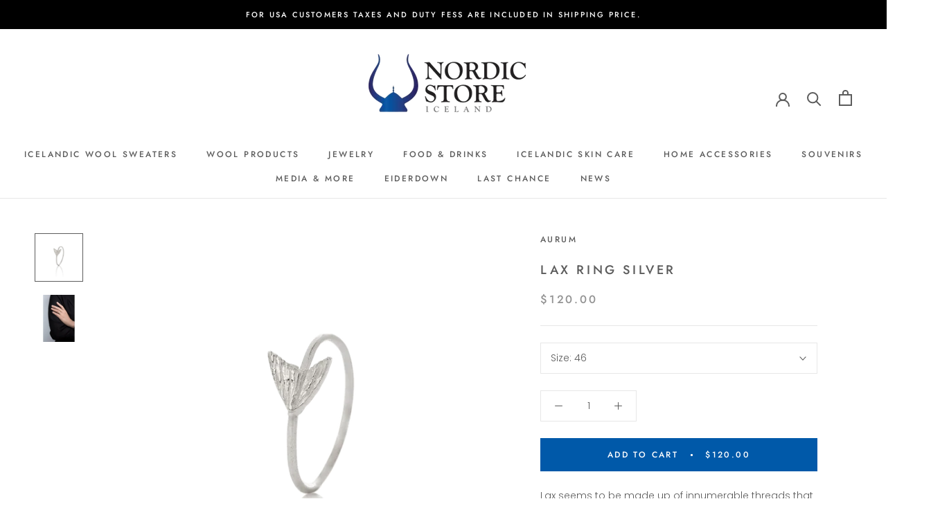

--- FILE ---
content_type: text/html; charset=utf-8
request_url: https://www.nordicstore.com/products/lax-ring-silver-1
body_size: 24769
content:















<!doctype html>

<html class="no-js" lang="en">
  <head>
    <meta charset="utf-8"> 
    <meta http-equiv="X-UA-Compatible" content="IE=edge,chrome=1">
    <meta name="viewport" content="width=device-width, initial-scale=1.0, height=device-height, minimum-scale=1.0, maximum-scale=1.0">
    <meta name="theme-color" content="">

    <title>
      LAX RING silver &ndash; Nordicstore.net
    </title><meta name="description" content="Lax seems to be made up of innumerable threads that weave and connect like a musical composition. The heart-shaped form is inspired by the tail, and the texture is rough yet glowing, reminding us of the precious beauty of Icelandic nature.Material: 925 silver.Size: H = 0.8 cm. W = 0.8 cm.Code: LAX 403"><link rel="canonical" href="https://www.nordicstore.com/products/lax-ring-silver-1"><link rel="shortcut icon" href="//www.nordicstore.com/cdn/shop/files/imageedit_1_5817579381_96x.png?v=1613678772" type="image/png"><meta property="og:type" content="product">
  <meta property="og:title" content="LAX RING silver"><meta property="og:image" content="http://www.nordicstore.com/cdn/shop/products/Lax_403_Aurum_Icelandic_Jewellery_Design_5000x_a1a4556c-5818-4f2c-9083-e2c28652f967.webp?v=1674646094">
    <meta property="og:image:secure_url" content="https://www.nordicstore.com/cdn/shop/products/Lax_403_Aurum_Icelandic_Jewellery_Design_5000x_a1a4556c-5818-4f2c-9083-e2c28652f967.webp?v=1674646094">
    <meta property="og:image:width" content="1000">
    <meta property="og:image:height" content="1000"><meta property="product:price:amount" content="120.00">
  <meta property="product:price:currency" content="USD"><meta property="og:description" content="Lax seems to be made up of innumerable threads that weave and connect like a musical composition. The heart-shaped form is inspired by the tail, and the texture is rough yet glowing, reminding us of the precious beauty of Icelandic nature.Material: 925 silver.Size: H = 0.8 cm. W = 0.8 cm.Code: LAX 403"><meta property="og:url" content="https://www.nordicstore.com/products/lax-ring-silver-1">
<meta property="og:site_name" content="Nordicstore.net"><meta name="twitter:card" content="summary"><meta name="twitter:title" content="LAX RING silver">
  <meta name="twitter:description" content="Lax seems to be made up of innumerable threads that weave and connect like a musical composition. The heart-shaped form is inspired by the tail, and the texture is rough yet glowing, reminding us of the precious beauty of Icelandic nature.Material: 925 silver.Size: H = 0.8 cm. W = 0.8 cm.Code: LAX 403">
  <meta name="twitter:image" content="https://www.nordicstore.com/cdn/shop/products/Lax_403_Aurum_Icelandic_Jewellery_Design_5000x_a1a4556c-5818-4f2c-9083-e2c28652f967_600x600_crop_center.webp?v=1674646094">
    <style>
  @font-face {
  font-family: Jost;
  font-weight: 500;
  font-style: normal;
  font-display: fallback;
  src: url("//www.nordicstore.com/cdn/fonts/jost/jost_n5.7c8497861ffd15f4e1284cd221f14658b0e95d61.woff2") format("woff2"),
       url("//www.nordicstore.com/cdn/fonts/jost/jost_n5.fb6a06896db583cc2df5ba1b30d9c04383119dd9.woff") format("woff");
}

  @font-face {
  font-family: Poppins;
  font-weight: 300;
  font-style: normal;
  font-display: fallback;
  src: url("//www.nordicstore.com/cdn/fonts/poppins/poppins_n3.05f58335c3209cce17da4f1f1ab324ebe2982441.woff2") format("woff2"),
       url("//www.nordicstore.com/cdn/fonts/poppins/poppins_n3.6971368e1f131d2c8ff8e3a44a36b577fdda3ff5.woff") format("woff");
}


  @font-face {
  font-family: Poppins;
  font-weight: 400;
  font-style: normal;
  font-display: fallback;
  src: url("//www.nordicstore.com/cdn/fonts/poppins/poppins_n4.0ba78fa5af9b0e1a374041b3ceaadf0a43b41362.woff2") format("woff2"),
       url("//www.nordicstore.com/cdn/fonts/poppins/poppins_n4.214741a72ff2596839fc9760ee7a770386cf16ca.woff") format("woff");
}

  @font-face {
  font-family: Poppins;
  font-weight: 300;
  font-style: italic;
  font-display: fallback;
  src: url("//www.nordicstore.com/cdn/fonts/poppins/poppins_i3.8536b4423050219f608e17f134fe9ea3b01ed890.woff2") format("woff2"),
       url("//www.nordicstore.com/cdn/fonts/poppins/poppins_i3.0f4433ada196bcabf726ed78f8e37e0995762f7f.woff") format("woff");
}

  @font-face {
  font-family: Poppins;
  font-weight: 400;
  font-style: italic;
  font-display: fallback;
  src: url("//www.nordicstore.com/cdn/fonts/poppins/poppins_i4.846ad1e22474f856bd6b81ba4585a60799a9f5d2.woff2") format("woff2"),
       url("//www.nordicstore.com/cdn/fonts/poppins/poppins_i4.56b43284e8b52fc64c1fd271f289a39e8477e9ec.woff") format("woff");
}


  :root {
    --heading-font-family : Jost, sans-serif;
    --heading-font-weight : 500;
    --heading-font-style  : normal;

    --text-font-family : Poppins, sans-serif;
    --text-font-weight : 300;
    --text-font-style  : normal;

    --base-text-font-size   : 14px;
    --default-text-font-size: 14px;--background          : #ffffff;
    --background-rgb      : 255, 255, 255;
    --light-background    : #ffffff;
    --light-background-rgb: 255, 255, 255;
    --heading-color       : #5c5c5c;
    --text-color          : #5c5c5c;
    --text-color-rgb      : 92, 92, 92;
    --text-color-light    : #939393;
    --text-color-light-rgb: 147, 147, 147;
    --link-color          : #323232;
    --link-color-rgb      : 50, 50, 50;
    --border-color        : #e7e7e7;
    --border-color-rgb    : 231, 231, 231;

    --button-background    : #0059a9;
    --button-background-rgb: 0, 89, 169;
    --button-text-color    : #ffffff;

    --header-background       : #ffffff;
    --header-heading-color    : #5c5c5c;
    --header-light-text-color : #5d5d5d;
    --header-border-color     : #e7e7e7;

    --footer-background    : #ffffff;
    --footer-text-color    : #797979;
    --footer-heading-color : #5c5c5c;
    --footer-border-color  : #ebebeb;

    --navigation-background      : #ffffff;
    --navigation-background-rgb  : 255, 255, 255;
    --navigation-text-color      : #5c5c5c;
    --navigation-text-color-light: rgba(92, 92, 92, 0.5);
    --navigation-border-color    : rgba(92, 92, 92, 0.25);

    --newsletter-popup-background     : #ffffff;
    --newsletter-popup-text-color     : #1c1b1b;
    --newsletter-popup-text-color-rgb : 28, 27, 27;

    --secondary-elements-background       : #5c5c5c;
    --secondary-elements-background-rgb   : 92, 92, 92;
    --secondary-elements-text-color       : #ffffff;
    --secondary-elements-text-color-light : rgba(255, 255, 255, 0.5);
    --secondary-elements-border-color     : rgba(255, 255, 255, 0.25);

    --product-sale-price-color    : #e32c2b;
    --product-sale-price-color-rgb: 227, 44, 43;
    --product-star-rating: #f6a429;

    /* Shopify related variables */
    --payment-terms-background-color: #ffffff;

    /* Products */

    --horizontal-spacing-four-products-per-row: 60px;
        --horizontal-spacing-two-products-per-row : 60px;

    --vertical-spacing-four-products-per-row: 60px;
        --vertical-spacing-two-products-per-row : 75px;

    /* Animation */
    --drawer-transition-timing: cubic-bezier(0.645, 0.045, 0.355, 1);
    --header-base-height: 80px; /* We set a default for browsers that do not support CSS variables */

    /* Cursors */
    --cursor-zoom-in-svg    : url(//www.nordicstore.com/cdn/shop/t/19/assets/cursor-zoom-in.svg?v=122378749701556440601668768971);
    --cursor-zoom-in-2x-svg : url(//www.nordicstore.com/cdn/shop/t/19/assets/cursor-zoom-in-2x.svg?v=50835523267676239671668768971);
  }
</style>

<script>
  // IE11 does not have support for CSS variables, so we have to polyfill them
  if (!(((window || {}).CSS || {}).supports && window.CSS.supports('(--a: 0)'))) {
    const script = document.createElement('script');
    script.type = 'text/javascript';
    script.src = 'https://cdn.jsdelivr.net/npm/css-vars-ponyfill@2';
    script.onload = function() {
      cssVars({});
    };

    document.getElementsByTagName('head')[0].appendChild(script);
  }
</script>

    
  <script>window.performance && window.performance.mark && window.performance.mark('shopify.content_for_header.start');</script><meta name="google-site-verification" content="YdLgFavehXcBaLuj9y9OVmuym0bJk24dHbdI42AVN8k">
<meta name="google-site-verification" content="gQvGEDcoS3uUgxxaGKzXgeRrXBkfOkjjf-eAbJqVaOs">
<meta id="shopify-digital-wallet" name="shopify-digital-wallet" content="/9264962/digital_wallets/dialog">
<meta name="shopify-checkout-api-token" content="2e4f48603bd5d488cd24be58a5c17f50">
<meta id="in-context-paypal-metadata" data-shop-id="9264962" data-venmo-supported="false" data-environment="production" data-locale="en_US" data-paypal-v4="true" data-currency="USD">
<link rel="alternate" type="application/json+oembed" href="https://www.nordicstore.com/products/lax-ring-silver-1.oembed">
<script async="async" src="/checkouts/internal/preloads.js?locale=en-US"></script>
<script id="shopify-features" type="application/json">{"accessToken":"2e4f48603bd5d488cd24be58a5c17f50","betas":["rich-media-storefront-analytics"],"domain":"www.nordicstore.com","predictiveSearch":true,"shopId":9264962,"locale":"en"}</script>
<script>var Shopify = Shopify || {};
Shopify.shop = "nordicstore-2.myshopify.com";
Shopify.locale = "en";
Shopify.currency = {"active":"USD","rate":"1.0"};
Shopify.country = "US";
Shopify.theme = {"name":"Prestige - 18\/11\/22 - Main","id":138328473891,"schema_name":"Prestige","schema_version":"6.0.0","theme_store_id":855,"role":"main"};
Shopify.theme.handle = "null";
Shopify.theme.style = {"id":null,"handle":null};
Shopify.cdnHost = "www.nordicstore.com/cdn";
Shopify.routes = Shopify.routes || {};
Shopify.routes.root = "/";</script>
<script type="module">!function(o){(o.Shopify=o.Shopify||{}).modules=!0}(window);</script>
<script>!function(o){function n(){var o=[];function n(){o.push(Array.prototype.slice.apply(arguments))}return n.q=o,n}var t=o.Shopify=o.Shopify||{};t.loadFeatures=n(),t.autoloadFeatures=n()}(window);</script>
<script id="shop-js-analytics" type="application/json">{"pageType":"product"}</script>
<script defer="defer" async type="module" src="//www.nordicstore.com/cdn/shopifycloud/shop-js/modules/v2/client.init-shop-cart-sync_BN7fPSNr.en.esm.js"></script>
<script defer="defer" async type="module" src="//www.nordicstore.com/cdn/shopifycloud/shop-js/modules/v2/chunk.common_Cbph3Kss.esm.js"></script>
<script defer="defer" async type="module" src="//www.nordicstore.com/cdn/shopifycloud/shop-js/modules/v2/chunk.modal_DKumMAJ1.esm.js"></script>
<script type="module">
  await import("//www.nordicstore.com/cdn/shopifycloud/shop-js/modules/v2/client.init-shop-cart-sync_BN7fPSNr.en.esm.js");
await import("//www.nordicstore.com/cdn/shopifycloud/shop-js/modules/v2/chunk.common_Cbph3Kss.esm.js");
await import("//www.nordicstore.com/cdn/shopifycloud/shop-js/modules/v2/chunk.modal_DKumMAJ1.esm.js");

  window.Shopify.SignInWithShop?.initShopCartSync?.({"fedCMEnabled":true,"windoidEnabled":true});

</script>
<script>(function() {
  var isLoaded = false;
  function asyncLoad() {
    if (isLoaded) return;
    isLoaded = true;
    var urls = ["\/\/d7s5x3kn0itxj.cloudfront.net\/javascripts\/shopify-sizetype.min.js?shop=nordicstore-2.myshopify.com","\/\/www.powr.io\/powr.js?powr-token=nordicstore-2.myshopify.com\u0026external-type=shopify\u0026shop=nordicstore-2.myshopify.com","\/\/d1liekpayvooaz.cloudfront.net\/apps\/customizery\/customizery.js?shop=nordicstore-2.myshopify.com","https:\/\/size-guides.esc-apps-cdn.com\/1739195908-app.nordicstore-2.myshopify.com.js?shop=nordicstore-2.myshopify.com","https:\/\/cdn.hextom.com\/js\/quickannouncementbar.js?shop=nordicstore-2.myshopify.com","https:\/\/na.shgcdn3.com\/pixel-collector.js?shop=nordicstore-2.myshopify.com"];
    for (var i = 0; i < urls.length; i++) {
      var s = document.createElement('script');
      s.type = 'text/javascript';
      s.async = true;
      s.src = urls[i];
      var x = document.getElementsByTagName('script')[0];
      x.parentNode.insertBefore(s, x);
    }
  };
  if(window.attachEvent) {
    window.attachEvent('onload', asyncLoad);
  } else {
    window.addEventListener('load', asyncLoad, false);
  }
})();</script>
<script id="__st">var __st={"a":9264962,"offset":3600,"reqid":"f3575e3f-c02e-44af-91bd-3ab579343dc2-1769896558","pageurl":"www.nordicstore.com\/products\/lax-ring-silver-1","u":"cb6819cbbc71","p":"product","rtyp":"product","rid":8088094966051};</script>
<script>window.ShopifyPaypalV4VisibilityTracking = true;</script>
<script id="captcha-bootstrap">!function(){'use strict';const t='contact',e='account',n='new_comment',o=[[t,t],['blogs',n],['comments',n],[t,'customer']],c=[[e,'customer_login'],[e,'guest_login'],[e,'recover_customer_password'],[e,'create_customer']],r=t=>t.map((([t,e])=>`form[action*='/${t}']:not([data-nocaptcha='true']) input[name='form_type'][value='${e}']`)).join(','),a=t=>()=>t?[...document.querySelectorAll(t)].map((t=>t.form)):[];function s(){const t=[...o],e=r(t);return a(e)}const i='password',u='form_key',d=['recaptcha-v3-token','g-recaptcha-response','h-captcha-response',i],f=()=>{try{return window.sessionStorage}catch{return}},m='__shopify_v',_=t=>t.elements[u];function p(t,e,n=!1){try{const o=window.sessionStorage,c=JSON.parse(o.getItem(e)),{data:r}=function(t){const{data:e,action:n}=t;return t[m]||n?{data:e,action:n}:{data:t,action:n}}(c);for(const[e,n]of Object.entries(r))t.elements[e]&&(t.elements[e].value=n);n&&o.removeItem(e)}catch(o){console.error('form repopulation failed',{error:o})}}const l='form_type',E='cptcha';function T(t){t.dataset[E]=!0}const w=window,h=w.document,L='Shopify',v='ce_forms',y='captcha';let A=!1;((t,e)=>{const n=(g='f06e6c50-85a8-45c8-87d0-21a2b65856fe',I='https://cdn.shopify.com/shopifycloud/storefront-forms-hcaptcha/ce_storefront_forms_captcha_hcaptcha.v1.5.2.iife.js',D={infoText:'Protected by hCaptcha',privacyText:'Privacy',termsText:'Terms'},(t,e,n)=>{const o=w[L][v],c=o.bindForm;if(c)return c(t,g,e,D).then(n);var r;o.q.push([[t,g,e,D],n]),r=I,A||(h.body.append(Object.assign(h.createElement('script'),{id:'captcha-provider',async:!0,src:r})),A=!0)});var g,I,D;w[L]=w[L]||{},w[L][v]=w[L][v]||{},w[L][v].q=[],w[L][y]=w[L][y]||{},w[L][y].protect=function(t,e){n(t,void 0,e),T(t)},Object.freeze(w[L][y]),function(t,e,n,w,h,L){const[v,y,A,g]=function(t,e,n){const i=e?o:[],u=t?c:[],d=[...i,...u],f=r(d),m=r(i),_=r(d.filter((([t,e])=>n.includes(e))));return[a(f),a(m),a(_),s()]}(w,h,L),I=t=>{const e=t.target;return e instanceof HTMLFormElement?e:e&&e.form},D=t=>v().includes(t);t.addEventListener('submit',(t=>{const e=I(t);if(!e)return;const n=D(e)&&!e.dataset.hcaptchaBound&&!e.dataset.recaptchaBound,o=_(e),c=g().includes(e)&&(!o||!o.value);(n||c)&&t.preventDefault(),c&&!n&&(function(t){try{if(!f())return;!function(t){const e=f();if(!e)return;const n=_(t);if(!n)return;const o=n.value;o&&e.removeItem(o)}(t);const e=Array.from(Array(32),(()=>Math.random().toString(36)[2])).join('');!function(t,e){_(t)||t.append(Object.assign(document.createElement('input'),{type:'hidden',name:u})),t.elements[u].value=e}(t,e),function(t,e){const n=f();if(!n)return;const o=[...t.querySelectorAll(`input[type='${i}']`)].map((({name:t})=>t)),c=[...d,...o],r={};for(const[a,s]of new FormData(t).entries())c.includes(a)||(r[a]=s);n.setItem(e,JSON.stringify({[m]:1,action:t.action,data:r}))}(t,e)}catch(e){console.error('failed to persist form',e)}}(e),e.submit())}));const S=(t,e)=>{t&&!t.dataset[E]&&(n(t,e.some((e=>e===t))),T(t))};for(const o of['focusin','change'])t.addEventListener(o,(t=>{const e=I(t);D(e)&&S(e,y())}));const B=e.get('form_key'),M=e.get(l),P=B&&M;t.addEventListener('DOMContentLoaded',(()=>{const t=y();if(P)for(const e of t)e.elements[l].value===M&&p(e,B);[...new Set([...A(),...v().filter((t=>'true'===t.dataset.shopifyCaptcha))])].forEach((e=>S(e,t)))}))}(h,new URLSearchParams(w.location.search),n,t,e,['guest_login'])})(!0,!0)}();</script>
<script integrity="sha256-4kQ18oKyAcykRKYeNunJcIwy7WH5gtpwJnB7kiuLZ1E=" data-source-attribution="shopify.loadfeatures" defer="defer" src="//www.nordicstore.com/cdn/shopifycloud/storefront/assets/storefront/load_feature-a0a9edcb.js" crossorigin="anonymous"></script>
<script data-source-attribution="shopify.dynamic_checkout.dynamic.init">var Shopify=Shopify||{};Shopify.PaymentButton=Shopify.PaymentButton||{isStorefrontPortableWallets:!0,init:function(){window.Shopify.PaymentButton.init=function(){};var t=document.createElement("script");t.src="https://www.nordicstore.com/cdn/shopifycloud/portable-wallets/latest/portable-wallets.en.js",t.type="module",document.head.appendChild(t)}};
</script>
<script data-source-attribution="shopify.dynamic_checkout.buyer_consent">
  function portableWalletsHideBuyerConsent(e){var t=document.getElementById("shopify-buyer-consent"),n=document.getElementById("shopify-subscription-policy-button");t&&n&&(t.classList.add("hidden"),t.setAttribute("aria-hidden","true"),n.removeEventListener("click",e))}function portableWalletsShowBuyerConsent(e){var t=document.getElementById("shopify-buyer-consent"),n=document.getElementById("shopify-subscription-policy-button");t&&n&&(t.classList.remove("hidden"),t.removeAttribute("aria-hidden"),n.addEventListener("click",e))}window.Shopify?.PaymentButton&&(window.Shopify.PaymentButton.hideBuyerConsent=portableWalletsHideBuyerConsent,window.Shopify.PaymentButton.showBuyerConsent=portableWalletsShowBuyerConsent);
</script>
<script data-source-attribution="shopify.dynamic_checkout.cart.bootstrap">document.addEventListener("DOMContentLoaded",(function(){function t(){return document.querySelector("shopify-accelerated-checkout-cart, shopify-accelerated-checkout")}if(t())Shopify.PaymentButton.init();else{new MutationObserver((function(e,n){t()&&(Shopify.PaymentButton.init(),n.disconnect())})).observe(document.body,{childList:!0,subtree:!0})}}));
</script>
<link id="shopify-accelerated-checkout-styles" rel="stylesheet" media="screen" href="https://www.nordicstore.com/cdn/shopifycloud/portable-wallets/latest/accelerated-checkout-backwards-compat.css" crossorigin="anonymous">
<style id="shopify-accelerated-checkout-cart">
        #shopify-buyer-consent {
  margin-top: 1em;
  display: inline-block;
  width: 100%;
}

#shopify-buyer-consent.hidden {
  display: none;
}

#shopify-subscription-policy-button {
  background: none;
  border: none;
  padding: 0;
  text-decoration: underline;
  font-size: inherit;
  cursor: pointer;
}

#shopify-subscription-policy-button::before {
  box-shadow: none;
}

      </style>

<script>window.performance && window.performance.mark && window.performance.mark('shopify.content_for_header.end');</script>
  





  <script type="text/javascript">
    
      window.__shgMoneyFormat = window.__shgMoneyFormat || {"USD":{"currency":"USD","currency_symbol":"$","currency_symbol_location":"left","decimal_places":2,"decimal_separator":".","thousands_separator":","}};
    
    window.__shgCurrentCurrencyCode = window.__shgCurrentCurrencyCode || {
      currency: "USD",
      currency_symbol: "$",
      decimal_separator: ".",
      thousands_separator: ",",
      decimal_places: 2,
      currency_symbol_location: "left"
    };
  </script>




    <link rel="stylesheet" href="//www.nordicstore.com/cdn/shop/t/19/assets/theme.css?v=156447028736477231991668690935">

    <script>// This allows to expose several variables to the global scope, to be used in scripts
      window.theme = {
        pageType: "product",
        moneyFormat: "\u003cspan class=money\u003e${{amount}}\u003c\/span\u003e",
        moneyWithCurrencyFormat: "\u003cspan class=money\u003e${{amount}} USD\u003c\/span\u003e",
        currencyCodeEnabled: false,
        productImageSize: "tall",
        searchMode: "product",
        showPageTransition: true,
        showElementStaggering: true,
        showImageZooming: false
      };

      window.routes = {
        rootUrl: "\/",
        rootUrlWithoutSlash: '',
        cartUrl: "\/cart",
        cartAddUrl: "\/cart\/add",
        cartChangeUrl: "\/cart\/change",
        searchUrl: "\/search",
        productRecommendationsUrl: "\/recommendations\/products"
      };

      window.languages = {
        cartAddNote: "Add Order Note",
        cartEditNote: "Edit Order Note",
        productImageLoadingError: "This image could not be loaded. Please try to reload the page.",
        productFormAddToCart: "Add to cart",
        productFormUnavailable: "Unavailable",
        productFormSoldOut: "Sold Out",
        shippingEstimatorOneResult: "1 option available:",
        shippingEstimatorMoreResults: "{{count}} options available:",
        shippingEstimatorNoResults: "No shipping could be found"
      };

      window.lazySizesConfig = {
        loadHidden: false,
        hFac: 0.5,
        expFactor: 2,
        ricTimeout: 150,
        lazyClass: 'Image--lazyLoad',
        loadingClass: 'Image--lazyLoading',
        loadedClass: 'Image--lazyLoaded'
      };

      document.documentElement.className = document.documentElement.className.replace('no-js', 'js');
      document.documentElement.style.setProperty('--window-height', window.innerHeight + 'px');

      // We do a quick detection of some features (we could use Modernizr but for so little...)
      (function() {
        document.documentElement.className += ((window.CSS && window.CSS.supports('(position: sticky) or (position: -webkit-sticky)')) ? ' supports-sticky' : ' no-supports-sticky');
        document.documentElement.className += (window.matchMedia('(-moz-touch-enabled: 1), (hover: none)')).matches ? ' no-supports-hover' : ' supports-hover';
      }());

      
    </script>

    <script src="//www.nordicstore.com/cdn/shop/t/19/assets/lazysizes.min.js?v=174358363404432586981668690935" async></script><script src="//www.nordicstore.com/cdn/shop/t/19/assets/libs.min.js?v=26178543184394469741668690935" defer></script>
    <script src="//www.nordicstore.com/cdn/shop/t/19/assets/theme.js?v=24122939957690793171668690935" defer></script>
    <script src="//www.nordicstore.com/cdn/shop/t/19/assets/custom.js?v=183944157590872491501668690935" defer></script>

    <script>
      (function () {
        window.onpageshow = function() {
          if (window.theme.showPageTransition) {
            var pageTransition = document.querySelector('.PageTransition');

            if (pageTransition) {
              pageTransition.style.visibility = 'visible';
              pageTransition.style.opacity = '0';
            }
          }

          // When the page is loaded from the cache, we have to reload the cart content
          document.documentElement.dispatchEvent(new CustomEvent('cart:refresh', {
            bubbles: true
          }));
        };
      })();
    </script>

    
  <script type="application/ld+json">
  {
    "@context": "http://schema.org",
    "@type": "Product",
    "offers": [{
          "@type": "Offer",
          "name": "46",
          "availability":"https://schema.org/InStock",
          "price": 120.0,
          "priceCurrency": "USD",
          "priceValidUntil": "2026-02-10","sku": "LAX 403","url": "/products/lax-ring-silver-1?variant=44141489619235"
        },
{
          "@type": "Offer",
          "name": "47",
          "availability":"https://schema.org/InStock",
          "price": 120.0,
          "priceCurrency": "USD",
          "priceValidUntil": "2026-02-10","sku": "LAX 403","url": "/products/lax-ring-silver-1?variant=44141489652003"
        },
{
          "@type": "Offer",
          "name": "48",
          "availability":"https://schema.org/InStock",
          "price": 120.0,
          "priceCurrency": "USD",
          "priceValidUntil": "2026-02-10","sku": "LAX 403","url": "/products/lax-ring-silver-1?variant=44141489684771"
        },
{
          "@type": "Offer",
          "name": "49",
          "availability":"https://schema.org/InStock",
          "price": 120.0,
          "priceCurrency": "USD",
          "priceValidUntil": "2026-02-10","sku": "LAX 403","url": "/products/lax-ring-silver-1?variant=44141489717539"
        },
{
          "@type": "Offer",
          "name": "50",
          "availability":"https://schema.org/InStock",
          "price": 120.0,
          "priceCurrency": "USD",
          "priceValidUntil": "2026-02-10","sku": "LAX 403","url": "/products/lax-ring-silver-1?variant=44141489750307"
        },
{
          "@type": "Offer",
          "name": "51",
          "availability":"https://schema.org/InStock",
          "price": 120.0,
          "priceCurrency": "USD",
          "priceValidUntil": "2026-02-10","sku": "LAX 403","url": "/products/lax-ring-silver-1?variant=44141489783075"
        },
{
          "@type": "Offer",
          "name": "52",
          "availability":"https://schema.org/InStock",
          "price": 120.0,
          "priceCurrency": "USD",
          "priceValidUntil": "2026-02-10","sku": "LAX 403","url": "/products/lax-ring-silver-1?variant=44141489815843"
        },
{
          "@type": "Offer",
          "name": "53",
          "availability":"https://schema.org/InStock",
          "price": 120.0,
          "priceCurrency": "USD",
          "priceValidUntil": "2026-02-10","sku": "LAX 403","url": "/products/lax-ring-silver-1?variant=44141489848611"
        },
{
          "@type": "Offer",
          "name": "54",
          "availability":"https://schema.org/InStock",
          "price": 120.0,
          "priceCurrency": "USD",
          "priceValidUntil": "2026-02-10","sku": "LAX 403","url": "/products/lax-ring-silver-1?variant=44141489914147"
        },
{
          "@type": "Offer",
          "name": "55",
          "availability":"https://schema.org/InStock",
          "price": 120.0,
          "priceCurrency": "USD",
          "priceValidUntil": "2026-02-10","sku": "LAX 403","url": "/products/lax-ring-silver-1?variant=44141489946915"
        },
{
          "@type": "Offer",
          "name": "56",
          "availability":"https://schema.org/InStock",
          "price": 120.0,
          "priceCurrency": "USD",
          "priceValidUntil": "2026-02-10","sku": "LAX 403","url": "/products/lax-ring-silver-1?variant=44141489979683"
        },
{
          "@type": "Offer",
          "name": "57",
          "availability":"https://schema.org/InStock",
          "price": 120.0,
          "priceCurrency": "USD",
          "priceValidUntil": "2026-02-10","sku": "LAX 403","url": "/products/lax-ring-silver-1?variant=44141490012451"
        },
{
          "@type": "Offer",
          "name": "58",
          "availability":"https://schema.org/InStock",
          "price": 120.0,
          "priceCurrency": "USD",
          "priceValidUntil": "2026-02-10","sku": "LAX 403","url": "/products/lax-ring-silver-1?variant=44141490045219"
        },
{
          "@type": "Offer",
          "name": "59",
          "availability":"https://schema.org/InStock",
          "price": 120.0,
          "priceCurrency": "USD",
          "priceValidUntil": "2026-02-10","sku": "LAX 403","url": "/products/lax-ring-silver-1?variant=44141490077987"
        },
{
          "@type": "Offer",
          "name": "60",
          "availability":"https://schema.org/InStock",
          "price": 120.0,
          "priceCurrency": "USD",
          "priceValidUntil": "2026-02-10","sku": "LAX 403","url": "/products/lax-ring-silver-1?variant=44141490110755"
        },
{
          "@type": "Offer",
          "name": "61",
          "availability":"https://schema.org/InStock",
          "price": 120.0,
          "priceCurrency": "USD",
          "priceValidUntil": "2026-02-10","sku": "LAX 403","url": "/products/lax-ring-silver-1?variant=44141490143523"
        },
{
          "@type": "Offer",
          "name": "62",
          "availability":"https://schema.org/InStock",
          "price": 120.0,
          "priceCurrency": "USD",
          "priceValidUntil": "2026-02-10","sku": "LAX 403","url": "/products/lax-ring-silver-1?variant=44141490176291"
        },
{
          "@type": "Offer",
          "name": "63",
          "availability":"https://schema.org/InStock",
          "price": 120.0,
          "priceCurrency": "USD",
          "priceValidUntil": "2026-02-10","sku": "LAX 403","url": "/products/lax-ring-silver-1?variant=44141490209059"
        },
{
          "@type": "Offer",
          "name": "64",
          "availability":"https://schema.org/InStock",
          "price": 120.0,
          "priceCurrency": "USD",
          "priceValidUntil": "2026-02-10","sku": "LAX 403","url": "/products/lax-ring-silver-1?variant=44141490241827"
        },
{
          "@type": "Offer",
          "name": "65",
          "availability":"https://schema.org/InStock",
          "price": 120.0,
          "priceCurrency": "USD",
          "priceValidUntil": "2026-02-10","sku": "LAX 403","url": "/products/lax-ring-silver-1?variant=44141490274595"
        },
{
          "@type": "Offer",
          "name": "66",
          "availability":"https://schema.org/InStock",
          "price": 120.0,
          "priceCurrency": "USD",
          "priceValidUntil": "2026-02-10","sku": "LAX 403","url": "/products/lax-ring-silver-1?variant=44141490307363"
        }
],
    "brand": {
      "name": "Aurum"
    },
    "name": "LAX RING silver",
    "description": "Lax seems to be made up of innumerable threads that weave and connect like a musical composition. The heart-shaped form is inspired by the tail, and the texture is rough yet glowing, reminding us of the precious beauty of Icelandic nature.Material: 925 silver.Size: H = 0.8 cm. W = 0.8 cm.Code: LAX 403",
    "category": "Jewelry",
    "url": "/products/lax-ring-silver-1",
    "sku": "LAX 403",
    "image": {
      "@type": "ImageObject",
      "url": "https://www.nordicstore.com/cdn/shop/products/Lax_403_Aurum_Icelandic_Jewellery_Design_5000x_a1a4556c-5818-4f2c-9083-e2c28652f967_1024x.webp?v=1674646094",
      "image": "https://www.nordicstore.com/cdn/shop/products/Lax_403_Aurum_Icelandic_Jewellery_Design_5000x_a1a4556c-5818-4f2c-9083-e2c28652f967_1024x.webp?v=1674646094",
      "name": "LAX RING silver",
      "width": "1024",
      "height": "1024"
    }
  }
  </script>



  <script type="application/ld+json">
  {
    "@context": "http://schema.org",
    "@type": "BreadcrumbList",
  "itemListElement": [{
      "@type": "ListItem",
      "position": 1,
      "name": "Home",
      "item": "https://www.nordicstore.com"
    },{
          "@type": "ListItem",
          "position": 2,
          "name": "LAX RING silver",
          "item": "https://www.nordicstore.com/products/lax-ring-silver-1"
        }]
  }
  </script>

  
  

<script type="text/javascript">
  
    window.SHG_CUSTOMER = null;
  
</script>







<!-- BEGIN app block: shopify://apps/klaviyo-email-marketing-sms/blocks/klaviyo-onsite-embed/2632fe16-c075-4321-a88b-50b567f42507 -->












  <script async src="https://static.klaviyo.com/onsite/js/XMGCx9/klaviyo.js?company_id=XMGCx9"></script>
  <script>!function(){if(!window.klaviyo){window._klOnsite=window._klOnsite||[];try{window.klaviyo=new Proxy({},{get:function(n,i){return"push"===i?function(){var n;(n=window._klOnsite).push.apply(n,arguments)}:function(){for(var n=arguments.length,o=new Array(n),w=0;w<n;w++)o[w]=arguments[w];var t="function"==typeof o[o.length-1]?o.pop():void 0,e=new Promise((function(n){window._klOnsite.push([i].concat(o,[function(i){t&&t(i),n(i)}]))}));return e}}})}catch(n){window.klaviyo=window.klaviyo||[],window.klaviyo.push=function(){var n;(n=window._klOnsite).push.apply(n,arguments)}}}}();</script>

  
    <script id="viewed_product">
      if (item == null) {
        var _learnq = _learnq || [];

        var MetafieldReviews = null
        var MetafieldYotpoRating = null
        var MetafieldYotpoCount = null
        var MetafieldLooxRating = null
        var MetafieldLooxCount = null
        var okendoProduct = null
        var okendoProductReviewCount = null
        var okendoProductReviewAverageValue = null
        try {
          // The following fields are used for Customer Hub recently viewed in order to add reviews.
          // This information is not part of __kla_viewed. Instead, it is part of __kla_viewed_reviewed_items
          MetafieldReviews = {};
          MetafieldYotpoRating = null
          MetafieldYotpoCount = null
          MetafieldLooxRating = null
          MetafieldLooxCount = null

          okendoProduct = null
          // If the okendo metafield is not legacy, it will error, which then requires the new json formatted data
          if (okendoProduct && 'error' in okendoProduct) {
            okendoProduct = null
          }
          okendoProductReviewCount = okendoProduct ? okendoProduct.reviewCount : null
          okendoProductReviewAverageValue = okendoProduct ? okendoProduct.reviewAverageValue : null
        } catch (error) {
          console.error('Error in Klaviyo onsite reviews tracking:', error);
        }

        var item = {
          Name: "LAX RING silver",
          ProductID: 8088094966051,
          Categories: ["All products","Aurum Jewelry Design","CYBER MONDAY Best Sellers","Jewelry from Iceland","LAX Collection","Our most popular products","Valentines Day - Special Offer","Valentines Day - Special Offer"],
          ImageURL: "https://www.nordicstore.com/cdn/shop/products/Lax_403_Aurum_Icelandic_Jewellery_Design_5000x_a1a4556c-5818-4f2c-9083-e2c28652f967_grande.webp?v=1674646094",
          URL: "https://www.nordicstore.com/products/lax-ring-silver-1",
          Brand: "Aurum",
          Price: "$120.00",
          Value: "120.00",
          CompareAtPrice: "$0.00"
        };
        _learnq.push(['track', 'Viewed Product', item]);
        _learnq.push(['trackViewedItem', {
          Title: item.Name,
          ItemId: item.ProductID,
          Categories: item.Categories,
          ImageUrl: item.ImageURL,
          Url: item.URL,
          Metadata: {
            Brand: item.Brand,
            Price: item.Price,
            Value: item.Value,
            CompareAtPrice: item.CompareAtPrice
          },
          metafields:{
            reviews: MetafieldReviews,
            yotpo:{
              rating: MetafieldYotpoRating,
              count: MetafieldYotpoCount,
            },
            loox:{
              rating: MetafieldLooxRating,
              count: MetafieldLooxCount,
            },
            okendo: {
              rating: okendoProductReviewAverageValue,
              count: okendoProductReviewCount,
            }
          }
        }]);
      }
    </script>
  




  <script>
    window.klaviyoReviewsProductDesignMode = false
  </script>







<!-- END app block --><script src="https://cdn.shopify.com/extensions/019bc2d0-0f91-74d4-a43b-076b6407206d/quick-announcement-bar-prod-97/assets/quickannouncementbar.js" type="text/javascript" defer="defer"></script>
<link href="https://monorail-edge.shopifysvc.com" rel="dns-prefetch">
<script>(function(){if ("sendBeacon" in navigator && "performance" in window) {try {var session_token_from_headers = performance.getEntriesByType('navigation')[0].serverTiming.find(x => x.name == '_s').description;} catch {var session_token_from_headers = undefined;}var session_cookie_matches = document.cookie.match(/_shopify_s=([^;]*)/);var session_token_from_cookie = session_cookie_matches && session_cookie_matches.length === 2 ? session_cookie_matches[1] : "";var session_token = session_token_from_headers || session_token_from_cookie || "";function handle_abandonment_event(e) {var entries = performance.getEntries().filter(function(entry) {return /monorail-edge.shopifysvc.com/.test(entry.name);});if (!window.abandonment_tracked && entries.length === 0) {window.abandonment_tracked = true;var currentMs = Date.now();var navigation_start = performance.timing.navigationStart;var payload = {shop_id: 9264962,url: window.location.href,navigation_start,duration: currentMs - navigation_start,session_token,page_type: "product"};window.navigator.sendBeacon("https://monorail-edge.shopifysvc.com/v1/produce", JSON.stringify({schema_id: "online_store_buyer_site_abandonment/1.1",payload: payload,metadata: {event_created_at_ms: currentMs,event_sent_at_ms: currentMs}}));}}window.addEventListener('pagehide', handle_abandonment_event);}}());</script>
<script id="web-pixels-manager-setup">(function e(e,d,r,n,o){if(void 0===o&&(o={}),!Boolean(null===(a=null===(i=window.Shopify)||void 0===i?void 0:i.analytics)||void 0===a?void 0:a.replayQueue)){var i,a;window.Shopify=window.Shopify||{};var t=window.Shopify;t.analytics=t.analytics||{};var s=t.analytics;s.replayQueue=[],s.publish=function(e,d,r){return s.replayQueue.push([e,d,r]),!0};try{self.performance.mark("wpm:start")}catch(e){}var l=function(){var e={modern:/Edge?\/(1{2}[4-9]|1[2-9]\d|[2-9]\d{2}|\d{4,})\.\d+(\.\d+|)|Firefox\/(1{2}[4-9]|1[2-9]\d|[2-9]\d{2}|\d{4,})\.\d+(\.\d+|)|Chrom(ium|e)\/(9{2}|\d{3,})\.\d+(\.\d+|)|(Maci|X1{2}).+ Version\/(15\.\d+|(1[6-9]|[2-9]\d|\d{3,})\.\d+)([,.]\d+|)( \(\w+\)|)( Mobile\/\w+|) Safari\/|Chrome.+OPR\/(9{2}|\d{3,})\.\d+\.\d+|(CPU[ +]OS|iPhone[ +]OS|CPU[ +]iPhone|CPU IPhone OS|CPU iPad OS)[ +]+(15[._]\d+|(1[6-9]|[2-9]\d|\d{3,})[._]\d+)([._]\d+|)|Android:?[ /-](13[3-9]|1[4-9]\d|[2-9]\d{2}|\d{4,})(\.\d+|)(\.\d+|)|Android.+Firefox\/(13[5-9]|1[4-9]\d|[2-9]\d{2}|\d{4,})\.\d+(\.\d+|)|Android.+Chrom(ium|e)\/(13[3-9]|1[4-9]\d|[2-9]\d{2}|\d{4,})\.\d+(\.\d+|)|SamsungBrowser\/([2-9]\d|\d{3,})\.\d+/,legacy:/Edge?\/(1[6-9]|[2-9]\d|\d{3,})\.\d+(\.\d+|)|Firefox\/(5[4-9]|[6-9]\d|\d{3,})\.\d+(\.\d+|)|Chrom(ium|e)\/(5[1-9]|[6-9]\d|\d{3,})\.\d+(\.\d+|)([\d.]+$|.*Safari\/(?![\d.]+ Edge\/[\d.]+$))|(Maci|X1{2}).+ Version\/(10\.\d+|(1[1-9]|[2-9]\d|\d{3,})\.\d+)([,.]\d+|)( \(\w+\)|)( Mobile\/\w+|) Safari\/|Chrome.+OPR\/(3[89]|[4-9]\d|\d{3,})\.\d+\.\d+|(CPU[ +]OS|iPhone[ +]OS|CPU[ +]iPhone|CPU IPhone OS|CPU iPad OS)[ +]+(10[._]\d+|(1[1-9]|[2-9]\d|\d{3,})[._]\d+)([._]\d+|)|Android:?[ /-](13[3-9]|1[4-9]\d|[2-9]\d{2}|\d{4,})(\.\d+|)(\.\d+|)|Mobile Safari.+OPR\/([89]\d|\d{3,})\.\d+\.\d+|Android.+Firefox\/(13[5-9]|1[4-9]\d|[2-9]\d{2}|\d{4,})\.\d+(\.\d+|)|Android.+Chrom(ium|e)\/(13[3-9]|1[4-9]\d|[2-9]\d{2}|\d{4,})\.\d+(\.\d+|)|Android.+(UC? ?Browser|UCWEB|U3)[ /]?(15\.([5-9]|\d{2,})|(1[6-9]|[2-9]\d|\d{3,})\.\d+)\.\d+|SamsungBrowser\/(5\.\d+|([6-9]|\d{2,})\.\d+)|Android.+MQ{2}Browser\/(14(\.(9|\d{2,})|)|(1[5-9]|[2-9]\d|\d{3,})(\.\d+|))(\.\d+|)|K[Aa][Ii]OS\/(3\.\d+|([4-9]|\d{2,})\.\d+)(\.\d+|)/},d=e.modern,r=e.legacy,n=navigator.userAgent;return n.match(d)?"modern":n.match(r)?"legacy":"unknown"}(),u="modern"===l?"modern":"legacy",c=(null!=n?n:{modern:"",legacy:""})[u],f=function(e){return[e.baseUrl,"/wpm","/b",e.hashVersion,"modern"===e.buildTarget?"m":"l",".js"].join("")}({baseUrl:d,hashVersion:r,buildTarget:u}),m=function(e){var d=e.version,r=e.bundleTarget,n=e.surface,o=e.pageUrl,i=e.monorailEndpoint;return{emit:function(e){var a=e.status,t=e.errorMsg,s=(new Date).getTime(),l=JSON.stringify({metadata:{event_sent_at_ms:s},events:[{schema_id:"web_pixels_manager_load/3.1",payload:{version:d,bundle_target:r,page_url:o,status:a,surface:n,error_msg:t},metadata:{event_created_at_ms:s}}]});if(!i)return console&&console.warn&&console.warn("[Web Pixels Manager] No Monorail endpoint provided, skipping logging."),!1;try{return self.navigator.sendBeacon.bind(self.navigator)(i,l)}catch(e){}var u=new XMLHttpRequest;try{return u.open("POST",i,!0),u.setRequestHeader("Content-Type","text/plain"),u.send(l),!0}catch(e){return console&&console.warn&&console.warn("[Web Pixels Manager] Got an unhandled error while logging to Monorail."),!1}}}}({version:r,bundleTarget:l,surface:e.surface,pageUrl:self.location.href,monorailEndpoint:e.monorailEndpoint});try{o.browserTarget=l,function(e){var d=e.src,r=e.async,n=void 0===r||r,o=e.onload,i=e.onerror,a=e.sri,t=e.scriptDataAttributes,s=void 0===t?{}:t,l=document.createElement("script"),u=document.querySelector("head"),c=document.querySelector("body");if(l.async=n,l.src=d,a&&(l.integrity=a,l.crossOrigin="anonymous"),s)for(var f in s)if(Object.prototype.hasOwnProperty.call(s,f))try{l.dataset[f]=s[f]}catch(e){}if(o&&l.addEventListener("load",o),i&&l.addEventListener("error",i),u)u.appendChild(l);else{if(!c)throw new Error("Did not find a head or body element to append the script");c.appendChild(l)}}({src:f,async:!0,onload:function(){if(!function(){var e,d;return Boolean(null===(d=null===(e=window.Shopify)||void 0===e?void 0:e.analytics)||void 0===d?void 0:d.initialized)}()){var d=window.webPixelsManager.init(e)||void 0;if(d){var r=window.Shopify.analytics;r.replayQueue.forEach((function(e){var r=e[0],n=e[1],o=e[2];d.publishCustomEvent(r,n,o)})),r.replayQueue=[],r.publish=d.publishCustomEvent,r.visitor=d.visitor,r.initialized=!0}}},onerror:function(){return m.emit({status:"failed",errorMsg:"".concat(f," has failed to load")})},sri:function(e){var d=/^sha384-[A-Za-z0-9+/=]+$/;return"string"==typeof e&&d.test(e)}(c)?c:"",scriptDataAttributes:o}),m.emit({status:"loading"})}catch(e){m.emit({status:"failed",errorMsg:(null==e?void 0:e.message)||"Unknown error"})}}})({shopId: 9264962,storefrontBaseUrl: "https://www.nordicstore.com",extensionsBaseUrl: "https://extensions.shopifycdn.com/cdn/shopifycloud/web-pixels-manager",monorailEndpoint: "https://monorail-edge.shopifysvc.com/unstable/produce_batch",surface: "storefront-renderer",enabledBetaFlags: ["2dca8a86"],webPixelsConfigList: [{"id":"1386709283","configuration":"{\"site_id\":\"756a7af5-ed6b-4311-bb63-ec766e5f88ee\",\"analytics_endpoint\":\"https:\\\/\\\/na.shgcdn3.com\"}","eventPayloadVersion":"v1","runtimeContext":"STRICT","scriptVersion":"695709fc3f146fa50a25299517a954f2","type":"APP","apiClientId":1158168,"privacyPurposes":["ANALYTICS","MARKETING","SALE_OF_DATA"],"dataSharingAdjustments":{"protectedCustomerApprovalScopes":["read_customer_personal_data"]}},{"id":"925794595","configuration":"{\"config\":\"{\\\"pixel_id\\\":\\\"AW-1039368363\\\",\\\"target_country\\\":\\\"US\\\",\\\"gtag_events\\\":[{\\\"type\\\":\\\"page_view\\\",\\\"action_label\\\":\\\"AW-1039368363\\\/ZO9FCOSjmZABEKuBzu8D\\\"},{\\\"type\\\":\\\"purchase\\\",\\\"action_label\\\":\\\"AW-1039368363\\\/hORKCOejmZABEKuBzu8D\\\"},{\\\"type\\\":\\\"view_item\\\",\\\"action_label\\\":\\\"AW-1039368363\\\/p_PgCOqjmZABEKuBzu8D\\\"},{\\\"type\\\":\\\"add_to_cart\\\",\\\"action_label\\\":\\\"AW-1039368363\\\/q9NCCO2jmZABEKuBzu8D\\\"},{\\\"type\\\":\\\"begin_checkout\\\",\\\"action_label\\\":\\\"AW-1039368363\\\/OKhoCOikmZABEKuBzu8D\\\"},{\\\"type\\\":\\\"search\\\",\\\"action_label\\\":\\\"AW-1039368363\\\/MfZvCOukmZABEKuBzu8D\\\"},{\\\"type\\\":\\\"add_payment_info\\\",\\\"action_label\\\":\\\"AW-1039368363\\\/YMvUCO6kmZABEKuBzu8D\\\"}],\\\"enable_monitoring_mode\\\":false}\"}","eventPayloadVersion":"v1","runtimeContext":"OPEN","scriptVersion":"b2a88bafab3e21179ed38636efcd8a93","type":"APP","apiClientId":1780363,"privacyPurposes":[],"dataSharingAdjustments":{"protectedCustomerApprovalScopes":["read_customer_address","read_customer_email","read_customer_name","read_customer_personal_data","read_customer_phone"]}},{"id":"315916579","configuration":"{\"pixel_id\":\"2618262758455479\",\"pixel_type\":\"facebook_pixel\",\"metaapp_system_user_token\":\"-\"}","eventPayloadVersion":"v1","runtimeContext":"OPEN","scriptVersion":"ca16bc87fe92b6042fbaa3acc2fbdaa6","type":"APP","apiClientId":2329312,"privacyPurposes":["ANALYTICS","MARKETING","SALE_OF_DATA"],"dataSharingAdjustments":{"protectedCustomerApprovalScopes":["read_customer_address","read_customer_email","read_customer_name","read_customer_personal_data","read_customer_phone"]}},{"id":"133857571","eventPayloadVersion":"v1","runtimeContext":"LAX","scriptVersion":"1","type":"CUSTOM","privacyPurposes":["MARKETING"],"name":"Meta pixel (migrated)"},{"id":"142934307","eventPayloadVersion":"v1","runtimeContext":"LAX","scriptVersion":"1","type":"CUSTOM","privacyPurposes":["ANALYTICS"],"name":"Google Analytics tag (migrated)"},{"id":"shopify-app-pixel","configuration":"{}","eventPayloadVersion":"v1","runtimeContext":"STRICT","scriptVersion":"0450","apiClientId":"shopify-pixel","type":"APP","privacyPurposes":["ANALYTICS","MARKETING"]},{"id":"shopify-custom-pixel","eventPayloadVersion":"v1","runtimeContext":"LAX","scriptVersion":"0450","apiClientId":"shopify-pixel","type":"CUSTOM","privacyPurposes":["ANALYTICS","MARKETING"]}],isMerchantRequest: false,initData: {"shop":{"name":"Nordicstore.net","paymentSettings":{"currencyCode":"USD"},"myshopifyDomain":"nordicstore-2.myshopify.com","countryCode":"IS","storefrontUrl":"https:\/\/www.nordicstore.com"},"customer":null,"cart":null,"checkout":null,"productVariants":[{"price":{"amount":120.0,"currencyCode":"USD"},"product":{"title":"LAX RING silver","vendor":"Aurum","id":"8088094966051","untranslatedTitle":"LAX RING silver","url":"\/products\/lax-ring-silver-1","type":"Jewelry"},"id":"44141489619235","image":{"src":"\/\/www.nordicstore.com\/cdn\/shop\/products\/Lax_403_Aurum_Icelandic_Jewellery_Design_5000x_a1a4556c-5818-4f2c-9083-e2c28652f967.webp?v=1674646094"},"sku":"LAX 403","title":"46","untranslatedTitle":"46"},{"price":{"amount":120.0,"currencyCode":"USD"},"product":{"title":"LAX RING silver","vendor":"Aurum","id":"8088094966051","untranslatedTitle":"LAX RING silver","url":"\/products\/lax-ring-silver-1","type":"Jewelry"},"id":"44141489652003","image":{"src":"\/\/www.nordicstore.com\/cdn\/shop\/products\/Lax_403_Aurum_Icelandic_Jewellery_Design_5000x_a1a4556c-5818-4f2c-9083-e2c28652f967.webp?v=1674646094"},"sku":"LAX 403","title":"47","untranslatedTitle":"47"},{"price":{"amount":120.0,"currencyCode":"USD"},"product":{"title":"LAX RING silver","vendor":"Aurum","id":"8088094966051","untranslatedTitle":"LAX RING silver","url":"\/products\/lax-ring-silver-1","type":"Jewelry"},"id":"44141489684771","image":{"src":"\/\/www.nordicstore.com\/cdn\/shop\/products\/Lax_403_Aurum_Icelandic_Jewellery_Design_5000x_a1a4556c-5818-4f2c-9083-e2c28652f967.webp?v=1674646094"},"sku":"LAX 403","title":"48","untranslatedTitle":"48"},{"price":{"amount":120.0,"currencyCode":"USD"},"product":{"title":"LAX RING silver","vendor":"Aurum","id":"8088094966051","untranslatedTitle":"LAX RING silver","url":"\/products\/lax-ring-silver-1","type":"Jewelry"},"id":"44141489717539","image":{"src":"\/\/www.nordicstore.com\/cdn\/shop\/products\/Lax_403_Aurum_Icelandic_Jewellery_Design_5000x_a1a4556c-5818-4f2c-9083-e2c28652f967.webp?v=1674646094"},"sku":"LAX 403","title":"49","untranslatedTitle":"49"},{"price":{"amount":120.0,"currencyCode":"USD"},"product":{"title":"LAX RING silver","vendor":"Aurum","id":"8088094966051","untranslatedTitle":"LAX RING silver","url":"\/products\/lax-ring-silver-1","type":"Jewelry"},"id":"44141489750307","image":{"src":"\/\/www.nordicstore.com\/cdn\/shop\/products\/Lax_403_Aurum_Icelandic_Jewellery_Design_5000x_a1a4556c-5818-4f2c-9083-e2c28652f967.webp?v=1674646094"},"sku":"LAX 403","title":"50","untranslatedTitle":"50"},{"price":{"amount":120.0,"currencyCode":"USD"},"product":{"title":"LAX RING silver","vendor":"Aurum","id":"8088094966051","untranslatedTitle":"LAX RING silver","url":"\/products\/lax-ring-silver-1","type":"Jewelry"},"id":"44141489783075","image":{"src":"\/\/www.nordicstore.com\/cdn\/shop\/products\/Lax_403_Aurum_Icelandic_Jewellery_Design_5000x_a1a4556c-5818-4f2c-9083-e2c28652f967.webp?v=1674646094"},"sku":"LAX 403","title":"51","untranslatedTitle":"51"},{"price":{"amount":120.0,"currencyCode":"USD"},"product":{"title":"LAX RING silver","vendor":"Aurum","id":"8088094966051","untranslatedTitle":"LAX RING silver","url":"\/products\/lax-ring-silver-1","type":"Jewelry"},"id":"44141489815843","image":{"src":"\/\/www.nordicstore.com\/cdn\/shop\/products\/Lax_403_Aurum_Icelandic_Jewellery_Design_5000x_a1a4556c-5818-4f2c-9083-e2c28652f967.webp?v=1674646094"},"sku":"LAX 403","title":"52","untranslatedTitle":"52"},{"price":{"amount":120.0,"currencyCode":"USD"},"product":{"title":"LAX RING silver","vendor":"Aurum","id":"8088094966051","untranslatedTitle":"LAX RING silver","url":"\/products\/lax-ring-silver-1","type":"Jewelry"},"id":"44141489848611","image":{"src":"\/\/www.nordicstore.com\/cdn\/shop\/products\/Lax_403_Aurum_Icelandic_Jewellery_Design_5000x_a1a4556c-5818-4f2c-9083-e2c28652f967.webp?v=1674646094"},"sku":"LAX 403","title":"53","untranslatedTitle":"53"},{"price":{"amount":120.0,"currencyCode":"USD"},"product":{"title":"LAX RING silver","vendor":"Aurum","id":"8088094966051","untranslatedTitle":"LAX RING silver","url":"\/products\/lax-ring-silver-1","type":"Jewelry"},"id":"44141489914147","image":{"src":"\/\/www.nordicstore.com\/cdn\/shop\/products\/Lax_403_Aurum_Icelandic_Jewellery_Design_5000x_a1a4556c-5818-4f2c-9083-e2c28652f967.webp?v=1674646094"},"sku":"LAX 403","title":"54","untranslatedTitle":"54"},{"price":{"amount":120.0,"currencyCode":"USD"},"product":{"title":"LAX RING silver","vendor":"Aurum","id":"8088094966051","untranslatedTitle":"LAX RING silver","url":"\/products\/lax-ring-silver-1","type":"Jewelry"},"id":"44141489946915","image":{"src":"\/\/www.nordicstore.com\/cdn\/shop\/products\/Lax_403_Aurum_Icelandic_Jewellery_Design_5000x_a1a4556c-5818-4f2c-9083-e2c28652f967.webp?v=1674646094"},"sku":"LAX 403","title":"55","untranslatedTitle":"55"},{"price":{"amount":120.0,"currencyCode":"USD"},"product":{"title":"LAX RING silver","vendor":"Aurum","id":"8088094966051","untranslatedTitle":"LAX RING silver","url":"\/products\/lax-ring-silver-1","type":"Jewelry"},"id":"44141489979683","image":{"src":"\/\/www.nordicstore.com\/cdn\/shop\/products\/Lax_403_Aurum_Icelandic_Jewellery_Design_5000x_a1a4556c-5818-4f2c-9083-e2c28652f967.webp?v=1674646094"},"sku":"LAX 403","title":"56","untranslatedTitle":"56"},{"price":{"amount":120.0,"currencyCode":"USD"},"product":{"title":"LAX RING silver","vendor":"Aurum","id":"8088094966051","untranslatedTitle":"LAX RING silver","url":"\/products\/lax-ring-silver-1","type":"Jewelry"},"id":"44141490012451","image":{"src":"\/\/www.nordicstore.com\/cdn\/shop\/products\/Lax_403_Aurum_Icelandic_Jewellery_Design_5000x_a1a4556c-5818-4f2c-9083-e2c28652f967.webp?v=1674646094"},"sku":"LAX 403","title":"57","untranslatedTitle":"57"},{"price":{"amount":120.0,"currencyCode":"USD"},"product":{"title":"LAX RING silver","vendor":"Aurum","id":"8088094966051","untranslatedTitle":"LAX RING silver","url":"\/products\/lax-ring-silver-1","type":"Jewelry"},"id":"44141490045219","image":{"src":"\/\/www.nordicstore.com\/cdn\/shop\/products\/Lax_403_Aurum_Icelandic_Jewellery_Design_5000x_a1a4556c-5818-4f2c-9083-e2c28652f967.webp?v=1674646094"},"sku":"LAX 403","title":"58","untranslatedTitle":"58"},{"price":{"amount":120.0,"currencyCode":"USD"},"product":{"title":"LAX RING silver","vendor":"Aurum","id":"8088094966051","untranslatedTitle":"LAX RING silver","url":"\/products\/lax-ring-silver-1","type":"Jewelry"},"id":"44141490077987","image":{"src":"\/\/www.nordicstore.com\/cdn\/shop\/products\/Lax_403_Aurum_Icelandic_Jewellery_Design_5000x_a1a4556c-5818-4f2c-9083-e2c28652f967.webp?v=1674646094"},"sku":"LAX 403","title":"59","untranslatedTitle":"59"},{"price":{"amount":120.0,"currencyCode":"USD"},"product":{"title":"LAX RING silver","vendor":"Aurum","id":"8088094966051","untranslatedTitle":"LAX RING silver","url":"\/products\/lax-ring-silver-1","type":"Jewelry"},"id":"44141490110755","image":{"src":"\/\/www.nordicstore.com\/cdn\/shop\/products\/Lax_403_Aurum_Icelandic_Jewellery_Design_5000x_a1a4556c-5818-4f2c-9083-e2c28652f967.webp?v=1674646094"},"sku":"LAX 403","title":"60","untranslatedTitle":"60"},{"price":{"amount":120.0,"currencyCode":"USD"},"product":{"title":"LAX RING silver","vendor":"Aurum","id":"8088094966051","untranslatedTitle":"LAX RING silver","url":"\/products\/lax-ring-silver-1","type":"Jewelry"},"id":"44141490143523","image":{"src":"\/\/www.nordicstore.com\/cdn\/shop\/products\/Lax_403_Aurum_Icelandic_Jewellery_Design_5000x_a1a4556c-5818-4f2c-9083-e2c28652f967.webp?v=1674646094"},"sku":"LAX 403","title":"61","untranslatedTitle":"61"},{"price":{"amount":120.0,"currencyCode":"USD"},"product":{"title":"LAX RING silver","vendor":"Aurum","id":"8088094966051","untranslatedTitle":"LAX RING silver","url":"\/products\/lax-ring-silver-1","type":"Jewelry"},"id":"44141490176291","image":{"src":"\/\/www.nordicstore.com\/cdn\/shop\/products\/Lax_403_Aurum_Icelandic_Jewellery_Design_5000x_a1a4556c-5818-4f2c-9083-e2c28652f967.webp?v=1674646094"},"sku":"LAX 403","title":"62","untranslatedTitle":"62"},{"price":{"amount":120.0,"currencyCode":"USD"},"product":{"title":"LAX RING silver","vendor":"Aurum","id":"8088094966051","untranslatedTitle":"LAX RING silver","url":"\/products\/lax-ring-silver-1","type":"Jewelry"},"id":"44141490209059","image":{"src":"\/\/www.nordicstore.com\/cdn\/shop\/products\/Lax_403_Aurum_Icelandic_Jewellery_Design_5000x_a1a4556c-5818-4f2c-9083-e2c28652f967.webp?v=1674646094"},"sku":"LAX 403","title":"63","untranslatedTitle":"63"},{"price":{"amount":120.0,"currencyCode":"USD"},"product":{"title":"LAX RING silver","vendor":"Aurum","id":"8088094966051","untranslatedTitle":"LAX RING silver","url":"\/products\/lax-ring-silver-1","type":"Jewelry"},"id":"44141490241827","image":{"src":"\/\/www.nordicstore.com\/cdn\/shop\/products\/Lax_403_Aurum_Icelandic_Jewellery_Design_5000x_a1a4556c-5818-4f2c-9083-e2c28652f967.webp?v=1674646094"},"sku":"LAX 403","title":"64","untranslatedTitle":"64"},{"price":{"amount":120.0,"currencyCode":"USD"},"product":{"title":"LAX RING silver","vendor":"Aurum","id":"8088094966051","untranslatedTitle":"LAX RING silver","url":"\/products\/lax-ring-silver-1","type":"Jewelry"},"id":"44141490274595","image":{"src":"\/\/www.nordicstore.com\/cdn\/shop\/products\/Lax_403_Aurum_Icelandic_Jewellery_Design_5000x_a1a4556c-5818-4f2c-9083-e2c28652f967.webp?v=1674646094"},"sku":"LAX 403","title":"65","untranslatedTitle":"65"},{"price":{"amount":120.0,"currencyCode":"USD"},"product":{"title":"LAX RING silver","vendor":"Aurum","id":"8088094966051","untranslatedTitle":"LAX RING silver","url":"\/products\/lax-ring-silver-1","type":"Jewelry"},"id":"44141490307363","image":{"src":"\/\/www.nordicstore.com\/cdn\/shop\/products\/Lax_403_Aurum_Icelandic_Jewellery_Design_5000x_a1a4556c-5818-4f2c-9083-e2c28652f967.webp?v=1674646094"},"sku":"LAX 403","title":"66","untranslatedTitle":"66"}],"purchasingCompany":null},},"https://www.nordicstore.com/cdn","1d2a099fw23dfb22ep557258f5m7a2edbae",{"modern":"","legacy":""},{"shopId":"9264962","storefrontBaseUrl":"https:\/\/www.nordicstore.com","extensionBaseUrl":"https:\/\/extensions.shopifycdn.com\/cdn\/shopifycloud\/web-pixels-manager","surface":"storefront-renderer","enabledBetaFlags":"[\"2dca8a86\"]","isMerchantRequest":"false","hashVersion":"1d2a099fw23dfb22ep557258f5m7a2edbae","publish":"custom","events":"[[\"page_viewed\",{}],[\"product_viewed\",{\"productVariant\":{\"price\":{\"amount\":120.0,\"currencyCode\":\"USD\"},\"product\":{\"title\":\"LAX RING silver\",\"vendor\":\"Aurum\",\"id\":\"8088094966051\",\"untranslatedTitle\":\"LAX RING silver\",\"url\":\"\/products\/lax-ring-silver-1\",\"type\":\"Jewelry\"},\"id\":\"44141489619235\",\"image\":{\"src\":\"\/\/www.nordicstore.com\/cdn\/shop\/products\/Lax_403_Aurum_Icelandic_Jewellery_Design_5000x_a1a4556c-5818-4f2c-9083-e2c28652f967.webp?v=1674646094\"},\"sku\":\"LAX 403\",\"title\":\"46\",\"untranslatedTitle\":\"46\"}}]]"});</script><script>
  window.ShopifyAnalytics = window.ShopifyAnalytics || {};
  window.ShopifyAnalytics.meta = window.ShopifyAnalytics.meta || {};
  window.ShopifyAnalytics.meta.currency = 'USD';
  var meta = {"product":{"id":8088094966051,"gid":"gid:\/\/shopify\/Product\/8088094966051","vendor":"Aurum","type":"Jewelry","handle":"lax-ring-silver-1","variants":[{"id":44141489619235,"price":12000,"name":"LAX RING silver - 46","public_title":"46","sku":"LAX 403"},{"id":44141489652003,"price":12000,"name":"LAX RING silver - 47","public_title":"47","sku":"LAX 403"},{"id":44141489684771,"price":12000,"name":"LAX RING silver - 48","public_title":"48","sku":"LAX 403"},{"id":44141489717539,"price":12000,"name":"LAX RING silver - 49","public_title":"49","sku":"LAX 403"},{"id":44141489750307,"price":12000,"name":"LAX RING silver - 50","public_title":"50","sku":"LAX 403"},{"id":44141489783075,"price":12000,"name":"LAX RING silver - 51","public_title":"51","sku":"LAX 403"},{"id":44141489815843,"price":12000,"name":"LAX RING silver - 52","public_title":"52","sku":"LAX 403"},{"id":44141489848611,"price":12000,"name":"LAX RING silver - 53","public_title":"53","sku":"LAX 403"},{"id":44141489914147,"price":12000,"name":"LAX RING silver - 54","public_title":"54","sku":"LAX 403"},{"id":44141489946915,"price":12000,"name":"LAX RING silver - 55","public_title":"55","sku":"LAX 403"},{"id":44141489979683,"price":12000,"name":"LAX RING silver - 56","public_title":"56","sku":"LAX 403"},{"id":44141490012451,"price":12000,"name":"LAX RING silver - 57","public_title":"57","sku":"LAX 403"},{"id":44141490045219,"price":12000,"name":"LAX RING silver - 58","public_title":"58","sku":"LAX 403"},{"id":44141490077987,"price":12000,"name":"LAX RING silver - 59","public_title":"59","sku":"LAX 403"},{"id":44141490110755,"price":12000,"name":"LAX RING silver - 60","public_title":"60","sku":"LAX 403"},{"id":44141490143523,"price":12000,"name":"LAX RING silver - 61","public_title":"61","sku":"LAX 403"},{"id":44141490176291,"price":12000,"name":"LAX RING silver - 62","public_title":"62","sku":"LAX 403"},{"id":44141490209059,"price":12000,"name":"LAX RING silver - 63","public_title":"63","sku":"LAX 403"},{"id":44141490241827,"price":12000,"name":"LAX RING silver - 64","public_title":"64","sku":"LAX 403"},{"id":44141490274595,"price":12000,"name":"LAX RING silver - 65","public_title":"65","sku":"LAX 403"},{"id":44141490307363,"price":12000,"name":"LAX RING silver - 66","public_title":"66","sku":"LAX 403"}],"remote":false},"page":{"pageType":"product","resourceType":"product","resourceId":8088094966051,"requestId":"f3575e3f-c02e-44af-91bd-3ab579343dc2-1769896558"}};
  for (var attr in meta) {
    window.ShopifyAnalytics.meta[attr] = meta[attr];
  }
</script>
<script class="analytics">
  (function () {
    var customDocumentWrite = function(content) {
      var jquery = null;

      if (window.jQuery) {
        jquery = window.jQuery;
      } else if (window.Checkout && window.Checkout.$) {
        jquery = window.Checkout.$;
      }

      if (jquery) {
        jquery('body').append(content);
      }
    };

    var hasLoggedConversion = function(token) {
      if (token) {
        return document.cookie.indexOf('loggedConversion=' + token) !== -1;
      }
      return false;
    }

    var setCookieIfConversion = function(token) {
      if (token) {
        var twoMonthsFromNow = new Date(Date.now());
        twoMonthsFromNow.setMonth(twoMonthsFromNow.getMonth() + 2);

        document.cookie = 'loggedConversion=' + token + '; expires=' + twoMonthsFromNow;
      }
    }

    var trekkie = window.ShopifyAnalytics.lib = window.trekkie = window.trekkie || [];
    if (trekkie.integrations) {
      return;
    }
    trekkie.methods = [
      'identify',
      'page',
      'ready',
      'track',
      'trackForm',
      'trackLink'
    ];
    trekkie.factory = function(method) {
      return function() {
        var args = Array.prototype.slice.call(arguments);
        args.unshift(method);
        trekkie.push(args);
        return trekkie;
      };
    };
    for (var i = 0; i < trekkie.methods.length; i++) {
      var key = trekkie.methods[i];
      trekkie[key] = trekkie.factory(key);
    }
    trekkie.load = function(config) {
      trekkie.config = config || {};
      trekkie.config.initialDocumentCookie = document.cookie;
      var first = document.getElementsByTagName('script')[0];
      var script = document.createElement('script');
      script.type = 'text/javascript';
      script.onerror = function(e) {
        var scriptFallback = document.createElement('script');
        scriptFallback.type = 'text/javascript';
        scriptFallback.onerror = function(error) {
                var Monorail = {
      produce: function produce(monorailDomain, schemaId, payload) {
        var currentMs = new Date().getTime();
        var event = {
          schema_id: schemaId,
          payload: payload,
          metadata: {
            event_created_at_ms: currentMs,
            event_sent_at_ms: currentMs
          }
        };
        return Monorail.sendRequest("https://" + monorailDomain + "/v1/produce", JSON.stringify(event));
      },
      sendRequest: function sendRequest(endpointUrl, payload) {
        // Try the sendBeacon API
        if (window && window.navigator && typeof window.navigator.sendBeacon === 'function' && typeof window.Blob === 'function' && !Monorail.isIos12()) {
          var blobData = new window.Blob([payload], {
            type: 'text/plain'
          });

          if (window.navigator.sendBeacon(endpointUrl, blobData)) {
            return true;
          } // sendBeacon was not successful

        } // XHR beacon

        var xhr = new XMLHttpRequest();

        try {
          xhr.open('POST', endpointUrl);
          xhr.setRequestHeader('Content-Type', 'text/plain');
          xhr.send(payload);
        } catch (e) {
          console.log(e);
        }

        return false;
      },
      isIos12: function isIos12() {
        return window.navigator.userAgent.lastIndexOf('iPhone; CPU iPhone OS 12_') !== -1 || window.navigator.userAgent.lastIndexOf('iPad; CPU OS 12_') !== -1;
      }
    };
    Monorail.produce('monorail-edge.shopifysvc.com',
      'trekkie_storefront_load_errors/1.1',
      {shop_id: 9264962,
      theme_id: 138328473891,
      app_name: "storefront",
      context_url: window.location.href,
      source_url: "//www.nordicstore.com/cdn/s/trekkie.storefront.c59ea00e0474b293ae6629561379568a2d7c4bba.min.js"});

        };
        scriptFallback.async = true;
        scriptFallback.src = '//www.nordicstore.com/cdn/s/trekkie.storefront.c59ea00e0474b293ae6629561379568a2d7c4bba.min.js';
        first.parentNode.insertBefore(scriptFallback, first);
      };
      script.async = true;
      script.src = '//www.nordicstore.com/cdn/s/trekkie.storefront.c59ea00e0474b293ae6629561379568a2d7c4bba.min.js';
      first.parentNode.insertBefore(script, first);
    };
    trekkie.load(
      {"Trekkie":{"appName":"storefront","development":false,"defaultAttributes":{"shopId":9264962,"isMerchantRequest":null,"themeId":138328473891,"themeCityHash":"16966511579465564396","contentLanguage":"en","currency":"USD","eventMetadataId":"748a63f8-2685-4c79-a667-d85ef2c59cdf"},"isServerSideCookieWritingEnabled":true,"monorailRegion":"shop_domain","enabledBetaFlags":["65f19447","b5387b81"]},"Session Attribution":{},"S2S":{"facebookCapiEnabled":true,"source":"trekkie-storefront-renderer","apiClientId":580111}}
    );

    var loaded = false;
    trekkie.ready(function() {
      if (loaded) return;
      loaded = true;

      window.ShopifyAnalytics.lib = window.trekkie;

      var originalDocumentWrite = document.write;
      document.write = customDocumentWrite;
      try { window.ShopifyAnalytics.merchantGoogleAnalytics.call(this); } catch(error) {};
      document.write = originalDocumentWrite;

      window.ShopifyAnalytics.lib.page(null,{"pageType":"product","resourceType":"product","resourceId":8088094966051,"requestId":"f3575e3f-c02e-44af-91bd-3ab579343dc2-1769896558","shopifyEmitted":true});

      var match = window.location.pathname.match(/checkouts\/(.+)\/(thank_you|post_purchase)/)
      var token = match? match[1]: undefined;
      if (!hasLoggedConversion(token)) {
        setCookieIfConversion(token);
        window.ShopifyAnalytics.lib.track("Viewed Product",{"currency":"USD","variantId":44141489619235,"productId":8088094966051,"productGid":"gid:\/\/shopify\/Product\/8088094966051","name":"LAX RING silver - 46","price":"120.00","sku":"LAX 403","brand":"Aurum","variant":"46","category":"Jewelry","nonInteraction":true,"remote":false},undefined,undefined,{"shopifyEmitted":true});
      window.ShopifyAnalytics.lib.track("monorail:\/\/trekkie_storefront_viewed_product\/1.1",{"currency":"USD","variantId":44141489619235,"productId":8088094966051,"productGid":"gid:\/\/shopify\/Product\/8088094966051","name":"LAX RING silver - 46","price":"120.00","sku":"LAX 403","brand":"Aurum","variant":"46","category":"Jewelry","nonInteraction":true,"remote":false,"referer":"https:\/\/www.nordicstore.com\/products\/lax-ring-silver-1"});
      }
    });


        var eventsListenerScript = document.createElement('script');
        eventsListenerScript.async = true;
        eventsListenerScript.src = "//www.nordicstore.com/cdn/shopifycloud/storefront/assets/shop_events_listener-3da45d37.js";
        document.getElementsByTagName('head')[0].appendChild(eventsListenerScript);

})();</script>
  <script>
  if (!window.ga || (window.ga && typeof window.ga !== 'function')) {
    window.ga = function ga() {
      (window.ga.q = window.ga.q || []).push(arguments);
      if (window.Shopify && window.Shopify.analytics && typeof window.Shopify.analytics.publish === 'function') {
        window.Shopify.analytics.publish("ga_stub_called", {}, {sendTo: "google_osp_migration"});
      }
      console.error("Shopify's Google Analytics stub called with:", Array.from(arguments), "\nSee https://help.shopify.com/manual/promoting-marketing/pixels/pixel-migration#google for more information.");
    };
    if (window.Shopify && window.Shopify.analytics && typeof window.Shopify.analytics.publish === 'function') {
      window.Shopify.analytics.publish("ga_stub_initialized", {}, {sendTo: "google_osp_migration"});
    }
  }
</script>
<script
  defer
  src="https://www.nordicstore.com/cdn/shopifycloud/perf-kit/shopify-perf-kit-3.1.0.min.js"
  data-application="storefront-renderer"
  data-shop-id="9264962"
  data-render-region="gcp-us-central1"
  data-page-type="product"
  data-theme-instance-id="138328473891"
  data-theme-name="Prestige"
  data-theme-version="6.0.0"
  data-monorail-region="shop_domain"
  data-resource-timing-sampling-rate="10"
  data-shs="true"
  data-shs-beacon="true"
  data-shs-export-with-fetch="true"
  data-shs-logs-sample-rate="1"
  data-shs-beacon-endpoint="https://www.nordicstore.com/api/collect"
></script>
</head><body class="prestige--v4 features--heading-small features--heading-uppercase features--show-page-transition features--show-button-transition features--show-element-staggering  template-product"><svg class="u-visually-hidden">
      <linearGradient id="rating-star-gradient-half">
        <stop offset="50%" stop-color="var(--product-star-rating)" />
        <stop offset="50%" stop-color="var(--text-color-light)" />
      </linearGradient>
    </svg>

    <a class="PageSkipLink u-visually-hidden" href="#main">Skip to content</a>
    <span class="LoadingBar"></span>
    <div class="PageOverlay"></div><div class="PageTransition"></div><div id="shopify-section-popup" class="shopify-section"></div>
    <div id="shopify-section-sidebar-menu" class="shopify-section"><section id="sidebar-menu" class="SidebarMenu Drawer Drawer--small Drawer--fromLeft" aria-hidden="true" data-section-id="sidebar-menu" data-section-type="sidebar-menu">
    <header class="Drawer__Header" data-drawer-animated-left>
      <button class="Drawer__Close Icon-Wrapper--clickable" data-action="close-drawer" data-drawer-id="sidebar-menu" aria-label="Close navigation"><svg class="Icon Icon--close " role="presentation" viewBox="0 0 16 14">
      <path d="M15 0L1 14m14 0L1 0" stroke="currentColor" fill="none" fill-rule="evenodd"></path>
    </svg></button>
    </header>

    <div class="Drawer__Content">
      <div class="Drawer__Main" data-drawer-animated-left data-scrollable>
        <div class="Drawer__Container">
          <nav class="SidebarMenu__Nav SidebarMenu__Nav--primary" aria-label="Sidebar navigation"><div class="Collapsible"><button class="Collapsible__Button Heading u-h6" data-action="toggle-collapsible" aria-expanded="false">Icelandic Wool Sweaters<span class="Collapsible__Plus"></span>
                  </button>

                  <div class="Collapsible__Inner">
                    <div class="Collapsible__Content"><div class="Collapsible"><a href="/collections/handknit-mens-icelandic-wool-pullovers-and-cardigans" class="Collapsible__Button Heading Text--subdued Link Link--primary u-h7">Men&#39;s Wool Sweaters</a></div><div class="Collapsible"><a href="/collections/handknit-women-wool-pullovers-and-cardigans" class="Collapsible__Button Heading Text--subdued Link Link--primary u-h7">Women&#39;s Wool Sweaters</a></div><div class="Collapsible"><a href="/collections/tailor-made-wool-sweaters" class="Collapsible__Button Heading Text--subdued Link Link--primary u-h7">Tailor Made Sweaters</a></div></div>
                  </div></div><div class="Collapsible"><button class="Collapsible__Button Heading u-h6" data-action="toggle-collapsible" aria-expanded="false">Wool Products<span class="Collapsible__Plus"></span>
                  </button>

                  <div class="Collapsible__Inner">
                    <div class="Collapsible__Content"><div class="Collapsible"><a href="/collections/icelandic-wool-blankets" class="Collapsible__Button Heading Text--subdued Link Link--primary u-h7">Icelandic Blankets</a></div><div class="Collapsible"><button class="Collapsible__Button Heading Text--subdued Link--primary u-h7" data-action="toggle-collapsible" aria-expanded="false">Wool Accesories<span class="Collapsible__Plus"></span>
                            </button>

                            <div class="Collapsible__Inner">
                              <div class="Collapsible__Content">
                                <ul class="Linklist Linklist--bordered Linklist--spacingLoose"><li class="Linklist__Item">
                                      <a href="/collections/wool-capes" class="Text--subdued Link Link--primary">Capes</a>
                                    </li><li class="Linklist__Item">
                                      <a href="/collections/wool-gloves-and-mittens" class="Text--subdued Link Link--primary">Gloves + mittens</a>
                                    </li><li class="Linklist__Item">
                                      <a href="/collections/hats-and-headbands" class="Text--subdued Link Link--primary">Hats + headbands</a>
                                    </li><li class="Linklist__Item">
                                      <a href="/collections/wool-shawls-and-scarves" class="Text--subdued Link Link--primary">Shawls + scarves</a>
                                    </li><li class="Linklist__Item">
                                      <a href="/collections/icelandic-wool-socks" class="Text--subdued Link Link--primary">Socks</a>
                                    </li></ul>
                              </div>
                            </div></div><div class="Collapsible"><button class="Collapsible__Button Heading Text--subdued Link--primary u-h7" data-action="toggle-collapsible" aria-expanded="false">Icelandic Yarn<span class="Collapsible__Plus"></span>
                            </button>

                            <div class="Collapsible__Inner">
                              <div class="Collapsible__Content">
                                <ul class="Linklist Linklist--bordered Linklist--spacingLoose"><li class="Linklist__Item">
                                      <a href="/collections/icelandic-wool-yarn" class="Text--subdued Link Link--primary">Icelandic Wool Yarn</a>
                                    </li><li class="Linklist__Item">
                                      <a href="/collections/lett-lopi-icelandic-wool-yarn" class="Text--subdued Link Link--primary">Lett Lopi Wool Yarn</a>
                                    </li><li class="Linklist__Item">
                                      <a href="/collections/alafoss-lopi-icelandic-wool-yarn" class="Text--subdued Link Link--primary">Alafoss Lopi Wool Yarn</a>
                                    </li><li class="Linklist__Item">
                                      <a href="/collections/plotulopi-icelandic-wool-yarn" class="Text--subdued Link Link--primary">Plotulopi Wool Yarn</a>
                                    </li><li class="Linklist__Item">
                                      <a href="/collections/einband-icelandic-wool-yarn" class="Text--subdued Link Link--primary">Einband Wool Yarn</a>
                                    </li><li class="Linklist__Item">
                                      <a href="/collections/hosuband-icelandic-wool-yarn" class="Text--subdued Link Link--primary">Hosuband Wool Yarn</a>
                                    </li><li class="Linklist__Item">
                                      <a href="/collections/kambgarn-wool-yarn" class="Text--subdued Link Link--primary">Kambgarn Wool Yarn</a>
                                    </li><li class="Linklist__Item">
                                      <a href="/collections/bulky-lopi-icelandic-wool-yarn" class="Text--subdued Link Link--primary">Jokla Lopi Wool Yarn</a>
                                    </li></ul>
                              </div>
                            </div></div><div class="Collapsible"><a href="/collections/knitting-kits" class="Collapsible__Button Heading Text--subdued Link Link--primary u-h7">Knitting Kits</a></div></div>
                  </div></div><div class="Collapsible"><button class="Collapsible__Button Heading u-h6" data-action="toggle-collapsible" aria-expanded="false">Jewelry<span class="Collapsible__Plus"></span>
                  </button>

                  <div class="Collapsible__Inner">
                    <div class="Collapsible__Content"><div class="Collapsible"><a href="/collections/aurum-jewelry-design" class="Collapsible__Button Heading Text--subdued Link Link--primary u-h7">Aurum</a></div><div class="Collapsible"><a href="/collections/golden-trinity" class="Collapsible__Button Heading Text--subdued Link Link--primary u-h7">Golden Trinity</a></div><div class="Collapsible"><a href="/collections/zodiac-runes" class="Collapsible__Button Heading Text--subdued Link Link--primary u-h7">Zodiac Runes</a></div><div class="Collapsible"><a href="/collections/reykjavik-watches" class="Collapsible__Button Heading Text--subdued Link Link--primary u-h7">Reykjavik Watches</a></div></div>
                  </div></div><div class="Collapsible"><button class="Collapsible__Button Heading u-h6" data-action="toggle-collapsible" aria-expanded="false">Food &amp; drinks<span class="Collapsible__Plus"></span>
                  </button>

                  <div class="Collapsible__Inner">
                    <div class="Collapsible__Content"><div class="Collapsible"><a href="/collections/easter-eggs" class="Collapsible__Button Heading Text--subdued Link Link--primary u-h7">Easter Eggs</a></div><div class="Collapsible"><a href="/products/brennivin-500ml" class="Collapsible__Button Heading Text--subdued Link Link--primary u-h7">Brennivin</a></div><div class="Collapsible"><a href="/collections/icelandic-candy" class="Collapsible__Button Heading Text--subdued Link Link--primary u-h7">Candy</a></div><div class="Collapsible"><a href="/collections/cod-liver-oil" class="Collapsible__Button Heading Text--subdued Link Link--primary u-h7">Cod Liver Oil</a></div><div class="Collapsible"><a href="/collections/hardfiskur-icelandic-dried-fish" class="Collapsible__Button Heading Text--subdued Link Link--primary u-h7">Dried Fish</a></div><div class="Collapsible"><a href="/collections/icelandic-herbal-tea" class="Collapsible__Button Heading Text--subdued Link Link--primary u-h7">Herbal Tea</a></div><div class="Collapsible"><button class="Collapsible__Button Heading Text--subdued Link--primary u-h7" data-action="toggle-collapsible" aria-expanded="false">Salt Products<span class="Collapsible__Plus"></span>
                            </button>

                            <div class="Collapsible__Inner">
                              <div class="Collapsible__Content">
                                <ul class="Linklist Linklist--bordered Linklist--spacingLoose"><li class="Linklist__Item">
                                      <a href="/collections/salt" class="Text--subdued Link Link--primary">Salt</a>
                                    </li><li class="Linklist__Item">
                                      <a href="/collections/gift-box" class="Text--subdued Link Link--primary">Gift Box</a>
                                    </li></ul>
                              </div>
                            </div></div><div class="Collapsible"><a href="/collections/icelandic-seaweed" class="Collapsible__Button Heading Text--subdued Link Link--primary u-h7">Seaweed</a></div><div class="Collapsible"><a href="/collections/lysi" class="Collapsible__Button Heading Text--subdued Link Link--primary u-h7">LYSI</a></div></div>
                  </div></div><div class="Collapsible"><button class="Collapsible__Button Heading u-h6" data-action="toggle-collapsible" aria-expanded="false">Icelandic Skin Care<span class="Collapsible__Plus"></span>
                  </button>

                  <div class="Collapsible__Inner">
                    <div class="Collapsible__Content"><div class="Collapsible"><a href="/collections/penzim" class="Collapsible__Button Heading Text--subdued Link Link--primary u-h7">Penzim</a></div><div class="Collapsible"><a href="/collections/angan" class="Collapsible__Button Heading Text--subdued Link Link--primary u-h7">Angan</a></div><div class="Collapsible"><a href="/collections/icelandic-soap" class="Collapsible__Button Heading Text--subdued Link Link--primary u-h7">Icelandic Soap</a></div></div>
                  </div></div><div class="Collapsible"><button class="Collapsible__Button Heading u-h6" data-action="toggle-collapsible" aria-expanded="false">Home Accessories<span class="Collapsible__Plus"></span>
                  </button>

                  <div class="Collapsible__Inner">
                    <div class="Collapsible__Content"><div class="Collapsible"><a href="/products/on-the-rocks" class="Collapsible__Button Heading Text--subdued Link Link--primary u-h7">On The Rocks</a></div><div class="Collapsible"><a href="https://www.nordicstore.com/products/whisky-lava-stones" class="Collapsible__Button Heading Text--subdued Link Link--primary u-h7">Whisky Lava Stones</a></div><div class="Collapsible"><a href="https://www.nordicstore.com/products/lava-coasters" class="Collapsible__Button Heading Text--subdued Link Link--primary u-h7">Lava Coasters</a></div><div class="Collapsible"><a href="/collections/geislar" class="Collapsible__Button Heading Text--subdued Link Link--primary u-h7">Geislar</a></div><div class="Collapsible"><a href="/collections/secrid-wallets" class="Collapsible__Button Heading Text--subdued Link Link--primary u-h7">SECRID Wallets</a></div></div>
                  </div></div><div class="Collapsible"><button class="Collapsible__Button Heading u-h6" data-action="toggle-collapsible" aria-expanded="false">Souvenirs<span class="Collapsible__Plus"></span>
                  </button>

                  <div class="Collapsible__Inner">
                    <div class="Collapsible__Content"><div class="Collapsible"><a href="/collections/baseball-caps" class="Collapsible__Button Heading Text--subdued Link Link--primary u-h7">Baseball Caps</a></div><div class="Collapsible"><a href="/collections/hats" class="Collapsible__Button Heading Text--subdued Link Link--primary u-h7">Hats</a></div><div class="Collapsible"><a href="/collections/t-shirts" class="Collapsible__Button Heading Text--subdued Link Link--primary u-h7">T-shirts</a></div><div class="Collapsible"><a href="/collections/figurines" class="Collapsible__Button Heading Text--subdued Link Link--primary u-h7">Figurines</a></div><div class="Collapsible"><a href="/collections/keyring" class="Collapsible__Button Heading Text--subdued Link Link--primary u-h7">Keyrings</a></div><div class="Collapsible"><a href="/collections/icelandic-magnets" class="Collapsible__Button Heading Text--subdued Link Link--primary u-h7">Magnets</a></div><div class="Collapsible"><a href="/collections/mugs" class="Collapsible__Button Heading Text--subdued Link Link--primary u-h7">Mugs</a></div><div class="Collapsible"><a href="/collections/plush-toys" class="Collapsible__Button Heading Text--subdued Link Link--primary u-h7">Plush Toys</a></div><div class="Collapsible"><a href="/collections/snowglobe" class="Collapsible__Button Heading Text--subdued Link Link--primary u-h7">Snowglobes</a></div><div class="Collapsible"><a href="/collections/souvenirs-other" class="Collapsible__Button Heading Text--subdued Link Link--primary u-h7">Other</a></div></div>
                  </div></div><div class="Collapsible"><button class="Collapsible__Button Heading u-h6" data-action="toggle-collapsible" aria-expanded="false">Media &amp; More<span class="Collapsible__Plus"></span>
                  </button>

                  <div class="Collapsible__Inner">
                    <div class="Collapsible__Content"><div class="Collapsible"><a href="/collections/jigsaw-puzzles" class="Collapsible__Button Heading Text--subdued Link Link--primary u-h7">Puzzles &amp; Games</a></div><div class="Collapsible"><a href="/collections/books-from-iceland" class="Collapsible__Button Heading Text--subdued Link Link--primary u-h7">Books From Iceland</a></div></div>
                  </div></div><div class="Collapsible"><a href="/collections/eiderdown-duvets-and-pillows" class="Collapsible__Button Heading Link Link--primary u-h6">Eiderdown</a></div><div class="Collapsible"><a href="/collections/wool-sweater-sale/Discount" class="Collapsible__Button Heading Link Link--primary u-h6">Last Chance</a></div><div class="Collapsible"><a href="/blogs/news" class="Collapsible__Button Heading Link Link--primary u-h6">News</a></div></nav><nav class="SidebarMenu__Nav SidebarMenu__Nav--secondary">
            <ul class="Linklist Linklist--spacingLoose"><li class="Linklist__Item">
                  <a href="/account" class="Text--subdued Link Link--primary">Account</a>
                </li></ul>
          </nav>
        </div>
      </div></div>
</section>

</div>
<div id="sidebar-cart" class="Drawer Drawer--fromRight" aria-hidden="true" data-section-id="cart" data-section-type="cart" data-section-settings='{
  "type": "drawer",
  "itemCount": 0,
  "drawer": true,
  "hasShippingEstimator": false
}'>
  <div class="Drawer__Header Drawer__Header--bordered Drawer__Container">
      <span class="Drawer__Title Heading u-h4">Cart</span>

      <button class="Drawer__Close Icon-Wrapper--clickable" data-action="close-drawer" data-drawer-id="sidebar-cart" aria-label="Close cart"><svg class="Icon Icon--close " role="presentation" viewBox="0 0 16 14">
      <path d="M15 0L1 14m14 0L1 0" stroke="currentColor" fill="none" fill-rule="evenodd"></path>
    </svg></button>
  </div>

  <form class="Cart Drawer__Content" action="/cart" method="POST" novalidate>
    <div class="Drawer__Main" data-scrollable><p class="Cart__Empty Heading u-h5">Your cart is empty</p></div></form>
</div>
<div class="PageContainer">
      <div id="shopify-section-announcement" class="shopify-section"><section id="section-announcement" data-section-id="announcement" data-section-type="announcement-bar">
      <div class="AnnouncementBar">
        <div class="AnnouncementBar__Wrapper">
          <p class="AnnouncementBar__Content Heading">For USA customers Taxes and duty fess are included in shipping price.
</p>
        </div>
      </div>
    </section>

    <style>
      #section-announcement {
        background: #000000;
        color: #ffffff;
      }
    </style>

    <script>
      document.documentElement.style.setProperty('--announcement-bar-height', document.getElementById('shopify-section-announcement').offsetHeight + 'px');
    </script></div>
      <div id="shopify-section-header" class="shopify-section shopify-section--header"><div id="Search" class="Search" aria-hidden="true">
  <div class="Search__Inner">
    <div class="Search__SearchBar">
      <form action="/search" name="GET" role="search" class="Search__Form">
        <div class="Search__InputIconWrapper">
          <span class="hidden-tablet-and-up"><svg class="Icon Icon--search " role="presentation" viewBox="0 0 18 17">
      <g transform="translate(1 1)" stroke="currentColor" fill="none" fill-rule="evenodd" stroke-linecap="square">
        <path d="M16 16l-5.0752-5.0752"></path>
        <circle cx="6.4" cy="6.4" r="6.4"></circle>
      </g>
    </svg></span>
          <span class="hidden-phone"><svg class="Icon Icon--search-desktop " role="presentation" viewBox="0 0 21 21">
      <g transform="translate(1 1)" stroke="currentColor" stroke-width="2" fill="none" fill-rule="evenodd" stroke-linecap="square">
        <path d="M18 18l-5.7096-5.7096"></path>
        <circle cx="7.2" cy="7.2" r="7.2"></circle>
      </g>
    </svg></span>
        </div>

        <input type="search" class="Search__Input Heading" name="q" autocomplete="off" autocorrect="off" autocapitalize="off" aria-label="Search..." placeholder="Search..." autofocus>
        <input type="hidden" name="type" value="product">
        <input type="hidden" name="options[prefix]" value="last">
      </form>

      <button class="Search__Close Link Link--primary" data-action="close-search" aria-label="Close search"><svg class="Icon Icon--close " role="presentation" viewBox="0 0 16 14">
      <path d="M15 0L1 14m14 0L1 0" stroke="currentColor" fill="none" fill-rule="evenodd"></path>
    </svg></button>
    </div>

    <div class="Search__Results" aria-hidden="true"></div>
  </div>
</div><header id="section-header"
        class="Header Header--center Header--initialized  Header--withIcons"
        data-section-id="header"
        data-section-type="header"
        data-section-settings='{
  "navigationStyle": "center",
  "hasTransparentHeader": false,
  "isSticky": true
}'
        role="banner">
  <div class="Header__Wrapper">
    <div class="Header__FlexItem Header__FlexItem--fill">
      <button class="Header__Icon Icon-Wrapper Icon-Wrapper--clickable hidden-desk" aria-expanded="false" data-action="open-drawer" data-drawer-id="sidebar-menu" aria-label="Open navigation">
        <span class="hidden-tablet-and-up"><svg class="Icon Icon--nav " role="presentation" viewBox="0 0 20 14">
      <path d="M0 14v-1h20v1H0zm0-7.5h20v1H0v-1zM0 0h20v1H0V0z" fill="currentColor"></path>
    </svg></span>
        <span class="hidden-phone"><svg class="Icon Icon--nav-desktop " role="presentation" viewBox="0 0 24 16">
      <path d="M0 15.985v-2h24v2H0zm0-9h24v2H0v-2zm0-7h24v2H0v-2z" fill="currentColor"></path>
    </svg></span>
      </button><nav class="Header__MainNav hidden-pocket hidden-lap" aria-label="Main navigation">
          <ul class="HorizontalList HorizontalList--spacingExtraLoose"><li class="HorizontalList__Item " aria-haspopup="true">
                <a href="/collections/icelandic-wool-sweaters-all" class="Heading u-h6">Icelandic Wool Sweaters</a><div class="DropdownMenu" aria-hidden="true">
                    <ul class="Linklist"><li class="Linklist__Item" >
                          <a href="/collections/handknit-mens-icelandic-wool-pullovers-and-cardigans" class="Link Link--secondary">Men&#39;s Wool Sweaters </a></li><li class="Linklist__Item" >
                          <a href="/collections/handknit-women-wool-pullovers-and-cardigans" class="Link Link--secondary">Women&#39;s Wool Sweaters </a></li><li class="Linklist__Item" >
                          <a href="/collections/tailor-made-wool-sweaters" class="Link Link--secondary">Tailor Made Sweaters </a></li></ul>
                  </div></li><li class="HorizontalList__Item " aria-haspopup="true">
                <a href="/collections/wool-products" class="Heading u-h6">Wool Products</a><div class="DropdownMenu" aria-hidden="true">
                    <ul class="Linklist"><li class="Linklist__Item" >
                          <a href="/collections/icelandic-wool-blankets" class="Link Link--secondary">Icelandic Blankets </a></li><li class="Linklist__Item" aria-haspopup="true">
                          <a href="/collections/wool-accesories" class="Link Link--secondary">Wool Accesories <svg class="Icon Icon--select-arrow-right " role="presentation" viewBox="0 0 11 18">
      <path d="M1.5 1.5l8 7.5-8 7.5" stroke-width="2" stroke="currentColor" fill="none" fill-rule="evenodd" stroke-linecap="square"></path>
    </svg></a><div class="DropdownMenu" aria-hidden="true">
                              <ul class="Linklist"><li class="Linklist__Item">
                                    <a href="/collections/wool-capes" class="Link Link--secondary">Capes</a>
                                  </li><li class="Linklist__Item">
                                    <a href="/collections/wool-gloves-and-mittens" class="Link Link--secondary">Gloves + mittens</a>
                                  </li><li class="Linklist__Item">
                                    <a href="/collections/hats-and-headbands" class="Link Link--secondary">Hats + headbands</a>
                                  </li><li class="Linklist__Item">
                                    <a href="/collections/wool-shawls-and-scarves" class="Link Link--secondary">Shawls + scarves</a>
                                  </li><li class="Linklist__Item">
                                    <a href="/collections/icelandic-wool-socks" class="Link Link--secondary">Socks</a>
                                  </li></ul>
                            </div></li><li class="Linklist__Item" aria-haspopup="true">
                          <a href="/collections/icelandic-wool-yarn" class="Link Link--secondary">Icelandic Yarn <svg class="Icon Icon--select-arrow-right " role="presentation" viewBox="0 0 11 18">
      <path d="M1.5 1.5l8 7.5-8 7.5" stroke-width="2" stroke="currentColor" fill="none" fill-rule="evenodd" stroke-linecap="square"></path>
    </svg></a><div class="DropdownMenu" aria-hidden="true">
                              <ul class="Linklist"><li class="Linklist__Item">
                                    <a href="/collections/icelandic-wool-yarn" class="Link Link--secondary">Icelandic Wool Yarn</a>
                                  </li><li class="Linklist__Item">
                                    <a href="/collections/lett-lopi-icelandic-wool-yarn" class="Link Link--secondary">Lett Lopi Wool Yarn</a>
                                  </li><li class="Linklist__Item">
                                    <a href="/collections/alafoss-lopi-icelandic-wool-yarn" class="Link Link--secondary">Alafoss Lopi Wool Yarn</a>
                                  </li><li class="Linklist__Item">
                                    <a href="/collections/plotulopi-icelandic-wool-yarn" class="Link Link--secondary">Plotulopi Wool Yarn</a>
                                  </li><li class="Linklist__Item">
                                    <a href="/collections/einband-icelandic-wool-yarn" class="Link Link--secondary">Einband Wool Yarn</a>
                                  </li><li class="Linklist__Item">
                                    <a href="/collections/hosuband-icelandic-wool-yarn" class="Link Link--secondary">Hosuband Wool Yarn</a>
                                  </li><li class="Linklist__Item">
                                    <a href="/collections/kambgarn-wool-yarn" class="Link Link--secondary">Kambgarn Wool Yarn</a>
                                  </li><li class="Linklist__Item">
                                    <a href="/collections/bulky-lopi-icelandic-wool-yarn" class="Link Link--secondary">Jokla Lopi Wool Yarn</a>
                                  </li></ul>
                            </div></li><li class="Linklist__Item" >
                          <a href="/collections/knitting-kits" class="Link Link--secondary">Knitting Kits </a></li></ul>
                  </div></li><li class="HorizontalList__Item " aria-haspopup="true">
                <a href="/collections/jewelry-from-iceland-1" class="Heading u-h6">Jewelry</a><div class="DropdownMenu" aria-hidden="true">
                    <ul class="Linklist"><li class="Linklist__Item" >
                          <a href="/collections/aurum-jewelry-design" class="Link Link--secondary">Aurum </a></li><li class="Linklist__Item" >
                          <a href="/collections/golden-trinity" class="Link Link--secondary">Golden Trinity </a></li><li class="Linklist__Item" >
                          <a href="/collections/zodiac-runes" class="Link Link--secondary">Zodiac Runes </a></li><li class="Linklist__Item" >
                          <a href="/collections/reykjavik-watches" class="Link Link--secondary">Reykjavik Watches </a></li></ul>
                  </div></li><li class="HorizontalList__Item " aria-haspopup="true">
                <a href="/collections/food-from-iceland" class="Heading u-h6">Food &amp; drinks</a><div class="DropdownMenu" aria-hidden="true">
                    <ul class="Linklist"><li class="Linklist__Item" >
                          <a href="/collections/easter-eggs" class="Link Link--secondary">Easter Eggs </a></li><li class="Linklist__Item" >
                          <a href="/products/brennivin-500ml" class="Link Link--secondary">Brennivin </a></li><li class="Linklist__Item" >
                          <a href="/collections/icelandic-candy" class="Link Link--secondary">Candy </a></li><li class="Linklist__Item" >
                          <a href="/collections/cod-liver-oil" class="Link Link--secondary">Cod Liver Oil </a></li><li class="Linklist__Item" >
                          <a href="/collections/hardfiskur-icelandic-dried-fish" class="Link Link--secondary">Dried Fish </a></li><li class="Linklist__Item" >
                          <a href="/collections/icelandic-herbal-tea" class="Link Link--secondary">Herbal Tea </a></li><li class="Linklist__Item" aria-haspopup="true">
                          <a href="/collections/icelandic-salt-products" class="Link Link--secondary">Salt Products <svg class="Icon Icon--select-arrow-right " role="presentation" viewBox="0 0 11 18">
      <path d="M1.5 1.5l8 7.5-8 7.5" stroke-width="2" stroke="currentColor" fill="none" fill-rule="evenodd" stroke-linecap="square"></path>
    </svg></a><div class="DropdownMenu" aria-hidden="true">
                              <ul class="Linklist"><li class="Linklist__Item">
                                    <a href="/collections/salt" class="Link Link--secondary">Salt</a>
                                  </li><li class="Linklist__Item">
                                    <a href="/collections/gift-box" class="Link Link--secondary">Gift Box</a>
                                  </li></ul>
                            </div></li><li class="Linklist__Item" >
                          <a href="/collections/icelandic-seaweed" class="Link Link--secondary">Seaweed </a></li><li class="Linklist__Item" >
                          <a href="/collections/lysi" class="Link Link--secondary">LYSI </a></li></ul>
                  </div></li><li class="HorizontalList__Item " aria-haspopup="true">
                <a href="/collections/skin-products" class="Heading u-h6">Icelandic Skin Care</a><div class="DropdownMenu" aria-hidden="true">
                    <ul class="Linklist"><li class="Linklist__Item" >
                          <a href="/collections/penzim" class="Link Link--secondary">Penzim </a></li><li class="Linklist__Item" >
                          <a href="/collections/angan" class="Link Link--secondary">Angan </a></li><li class="Linklist__Item" >
                          <a href="/collections/icelandic-soap" class="Link Link--secondary">Icelandic Soap </a></li></ul>
                  </div></li><li class="HorizontalList__Item " aria-haspopup="true">
                <a href="/collections/accessories" class="Heading u-h6">Home Accessories</a><div class="DropdownMenu" aria-hidden="true">
                    <ul class="Linklist"><li class="Linklist__Item" >
                          <a href="/products/on-the-rocks" class="Link Link--secondary">On The Rocks </a></li><li class="Linklist__Item" >
                          <a href="https://www.nordicstore.com/products/whisky-lava-stones" class="Link Link--secondary">Whisky Lava Stones </a></li><li class="Linklist__Item" >
                          <a href="https://www.nordicstore.com/products/lava-coasters" class="Link Link--secondary">Lava Coasters </a></li><li class="Linklist__Item" >
                          <a href="/collections/geislar" class="Link Link--secondary">Geislar </a></li><li class="Linklist__Item" >
                          <a href="/collections/secrid-wallets" class="Link Link--secondary">SECRID Wallets </a></li></ul>
                  </div></li><li class="HorizontalList__Item " aria-haspopup="true">
                <a href="/collections/nordic-souvenirs" class="Heading u-h6">Souvenirs</a><div class="DropdownMenu" aria-hidden="true">
                    <ul class="Linklist"><li class="Linklist__Item" >
                          <a href="/collections/baseball-caps" class="Link Link--secondary">Baseball Caps </a></li><li class="Linklist__Item" >
                          <a href="/collections/hats" class="Link Link--secondary">Hats </a></li><li class="Linklist__Item" >
                          <a href="/collections/t-shirts" class="Link Link--secondary">T-shirts </a></li><li class="Linklist__Item" >
                          <a href="/collections/figurines" class="Link Link--secondary">Figurines </a></li><li class="Linklist__Item" >
                          <a href="/collections/keyring" class="Link Link--secondary">Keyrings </a></li><li class="Linklist__Item" >
                          <a href="/collections/icelandic-magnets" class="Link Link--secondary">Magnets </a></li><li class="Linklist__Item" >
                          <a href="/collections/mugs" class="Link Link--secondary">Mugs </a></li><li class="Linklist__Item" >
                          <a href="/collections/plush-toys" class="Link Link--secondary">Plush Toys </a></li><li class="Linklist__Item" >
                          <a href="/collections/snowglobe" class="Link Link--secondary">Snowglobes </a></li><li class="Linklist__Item" >
                          <a href="/collections/souvenirs-other" class="Link Link--secondary">Other </a></li></ul>
                  </div></li><li class="HorizontalList__Item " aria-haspopup="true">
                <a href="/collections/media-from-iceland" class="Heading u-h6">Media &amp; More</a><div class="DropdownMenu" aria-hidden="true">
                    <ul class="Linklist"><li class="Linklist__Item" >
                          <a href="/collections/jigsaw-puzzles" class="Link Link--secondary">Puzzles &amp; Games </a></li><li class="Linklist__Item" >
                          <a href="/collections/books-from-iceland" class="Link Link--secondary">Books From Iceland </a></li></ul>
                  </div></li><li class="HorizontalList__Item " >
                <a href="/collections/eiderdown-duvets-and-pillows" class="Heading u-h6">Eiderdown<span class="Header__LinkSpacer">Eiderdown</span></a></li><li class="HorizontalList__Item " >
                <a href="/collections/wool-sweater-sale/Discount" class="Heading u-h6">Last Chance<span class="Header__LinkSpacer">Last Chance</span></a></li><li class="HorizontalList__Item " >
                <a href="/blogs/news" class="Heading u-h6">News<span class="Header__LinkSpacer">News</span></a></li></ul>
        </nav></div><div class="Header__FlexItem Header__FlexItem--logo"><div class="Header__Logo"><a href="/" class="Header__LogoLink"><img class="Header__LogoImage Header__LogoImage--primary"
               src="//www.nordicstore.com/cdn/shop/files/imageedit_5_2986811384_260x.png?v=1613678768"
               srcset="//www.nordicstore.com/cdn/shop/files/imageedit_5_2986811384_260x.png?v=1613678768 1x, //www.nordicstore.com/cdn/shop/files/imageedit_5_2986811384_260x@2x.png?v=1613678768 2x"
               width="450"
               height="213"
               alt="Nordicstore.net"></a></div></div>

    <div class="Header__FlexItem Header__FlexItem--fill"><a href="/account" class="Header__Icon Icon-Wrapper Icon-Wrapper--clickable hidden-phone"><svg class="Icon Icon--account " role="presentation" viewBox="0 0 20 20">
      <g transform="translate(1 1)" stroke="currentColor" stroke-width="2" fill="none" fill-rule="evenodd" stroke-linecap="square">
        <path d="M0 18c0-4.5188182 3.663-8.18181818 8.18181818-8.18181818h1.63636364C14.337 9.81818182 18 13.4811818 18 18"></path>
        <circle cx="9" cy="4.90909091" r="4.90909091"></circle>
      </g>
    </svg></a><a href="/search" class="Header__Icon Icon-Wrapper Icon-Wrapper--clickable " data-action="toggle-search" aria-label="Search">
        <span class="hidden-tablet-and-up"><svg class="Icon Icon--search " role="presentation" viewBox="0 0 18 17">
      <g transform="translate(1 1)" stroke="currentColor" fill="none" fill-rule="evenodd" stroke-linecap="square">
        <path d="M16 16l-5.0752-5.0752"></path>
        <circle cx="6.4" cy="6.4" r="6.4"></circle>
      </g>
    </svg></span>
        <span class="hidden-phone"><svg class="Icon Icon--search-desktop " role="presentation" viewBox="0 0 21 21">
      <g transform="translate(1 1)" stroke="currentColor" stroke-width="2" fill="none" fill-rule="evenodd" stroke-linecap="square">
        <path d="M18 18l-5.7096-5.7096"></path>
        <circle cx="7.2" cy="7.2" r="7.2"></circle>
      </g>
    </svg></span>
      </a>

      <a href="/cart" class="Header__Icon Icon-Wrapper Icon-Wrapper--clickable " data-action="open-drawer" data-drawer-id="sidebar-cart" aria-expanded="false" aria-label="Open cart">
        <span class="hidden-tablet-and-up"><svg class="Icon Icon--cart " role="presentation" viewBox="0 0 17 20">
      <path d="M0 20V4.995l1 .006v.015l4-.002V4c0-2.484 1.274-4 3.5-4C10.518 0 12 1.48 12 4v1.012l5-.003v.985H1V19h15V6.005h1V20H0zM11 4.49C11 2.267 10.507 1 8.5 1 6.5 1 6 2.27 6 4.49V5l5-.002V4.49z" fill="currentColor"></path>
    </svg></span>
        <span class="hidden-phone"><svg class="Icon Icon--cart-desktop " role="presentation" viewBox="0 0 19 23">
      <path d="M0 22.985V5.995L2 6v.03l17-.014v16.968H0zm17-15H2v13h15v-13zm-5-2.882c0-2.04-.493-3.203-2.5-3.203-2 0-2.5 1.164-2.5 3.203v.912H5V4.647C5 1.19 7.274 0 9.5 0 11.517 0 14 1.354 14 4.647v1.368h-2v-.912z" fill="currentColor"></path>
    </svg></span>
        <span class="Header__CartDot "></span>
      </a>
    </div>
  </div>


</header>

<style>:root {
      --use-sticky-header: 1;
      --use-unsticky-header: 0;
    }

    .shopify-section--header {
      position: -webkit-sticky;
      position: sticky;
    }.Header__LogoImage {
      max-width: 260px;
    }

    @media screen and (max-width: 640px) {
      .Header__LogoImage {
        max-width: 90px;
      }
    }:root {
      --header-is-not-transparent: 1;
      --header-is-transparent: 0;
    }</style>

<script>
  document.documentElement.style.setProperty('--header-height', document.getElementById('shopify-section-header').offsetHeight + 'px');
</script>

</div>

      <main id="main" role="main">
        <div id="shopify-section-template--16969329377571__main" class="shopify-section shopify-section--bordered"><script>
  // To power the recently viewed products section, we save the ID of the product inside the local storage
  (() => {
    let items = JSON.parse(localStorage.getItem('recentlyViewedProducts') || '[]');

    // We check if the current product already exists, and if it does not, we add it at the start
    if (!items.includes(8088094966051)) {
      items.unshift(8088094966051);
    }

    // Then, we save the current product into the local storage, by keeping only the 8 most recent
    try {
      localStorage.setItem('recentlyViewedProducts', JSON.stringify(items.slice(0, 8)));
    } catch (error) {
      // Do nothing, this may happen in Safari in incognito mode
    }
  })();
</script>

<section class="Product Product--large" data-section-id="template--16969329377571__main" data-section-type="product" data-section-settings='{
  "enableHistoryState": true,
  "templateSuffix": "",
  "showInventoryQuantity": false,
  "showSku": false,
  "stackProductImages": true,
  "showThumbnails": true,
  "enableVideoLooping": false,
  "inventoryQuantityThreshold": 0,
  "showPriceInButton": true,
  "enableImageZoom": true,
  "showPaymentButton": false,
  "useAjaxCart": true
}'>
  <div class="Product__Wrapper"><div class="Product__Gallery Product__Gallery--stack Product__Gallery--withThumbnails">
        <span id="ProductGallery" class="Anchor"></span><div class="Product__ActionList hidden-lap-and-up ">
            <div class="Product__ActionItem hidden-lap-and-up">
          <button class="RoundButton RoundButton--small RoundButton--flat" aria-label="Zoom" data-action="open-product-zoom"><svg class="Icon Icon--plus " role="presentation" viewBox="0 0 16 16">
      <g stroke="currentColor" fill="none" fill-rule="evenodd" stroke-linecap="square">
        <path d="M8,1 L8,15"></path>
        <path d="M1,8 L15,8"></path>
      </g>
    </svg></button>
        </div>
          </div><div class="Product__SlideshowNav Product__SlideshowNav--thumbnails">
                <div class="Product__SlideshowNavScroller"><a href="#Media32670049927459" data-offset="-25" data-focus-on-click data-media-id="32670049927459" class="Product__SlideshowNavImage AspectRatio is-selected" style="--aspect-ratio: 1.0">
                        <img src="//www.nordicstore.com/cdn/shop/products/Lax_403_Aurum_Icelandic_Jewellery_Design_5000x_a1a4556c-5818-4f2c-9083-e2c28652f967_160x.webp?v=1674646094" alt="LAX RING silver"></a><a href="#Media32670049960227" data-offset="-25" data-focus-on-click data-media-id="32670049960227" class="Product__SlideshowNavImage AspectRatio " style="--aspect-ratio: 1.0">
                        <img src="//www.nordicstore.com/cdn/shop/products/Lax_403_Aurum_Icelandic_Jewellery_Design_5000x_7255006e-27c3-4fd2-8279-8a4d53b86255_160x.webp?v=1674646094" alt="LAX RING silver"></a></div>
              </div><div class="Product__SlideshowNav Product__SlideshowNav--dots">
                <div class="Product__SlideshowNavScroller"><a href="#Media32670049927459" data-offset="-25" data-focus-on-click class="Product__SlideshowNavDot is-selected"></a><a href="#Media32670049960227" data-offset="-25" data-focus-on-click class="Product__SlideshowNavDot "></a></div>
              </div><div class="Product__Slideshow Product__Slideshow--zoomable Carousel" data-flickity-config='{
          "prevNextButtons": false,
          "pageDots": false,
          "adaptiveHeight": true,
          "watchCSS": true,
          "dragThreshold": 8,
          "initialIndex": 0,
          "arrowShape": {"x0": 20, "x1": 60, "y1": 40, "x2": 60, "y2": 35, "x3": 25}
        }'>
          <div id="Media32670049927459" tabindex="0" class="Product__SlideItem Product__SlideItem--image Carousel__Cell is-selected" data-media-type="image" data-media-id="32670049927459" data-media-position="1" data-image-media-position="0">
              <div class="AspectRatio AspectRatio--withFallback" style="padding-bottom: 100.0%; --aspect-ratio: 1.0;">
                

                <img class="Image--lazyLoad Image--fadeIn" data-src="//www.nordicstore.com/cdn/shop/products/Lax_403_Aurum_Icelandic_Jewellery_Design_5000x_a1a4556c-5818-4f2c-9083-e2c28652f967_{width}x.webp?v=1674646094" data-widths="[200,400,600,700,800,900,1000]" data-sizes="auto" data-expand="-100" alt="LAX RING silver" data-max-width="1000" data-max-height="1000" data-original-src="//www.nordicstore.com/cdn/shop/products/Lax_403_Aurum_Icelandic_Jewellery_Design_5000x_a1a4556c-5818-4f2c-9083-e2c28652f967.webp?v=1674646094">
                <span class="Image__Loader"></span>

                <noscript>
                  <img src="//www.nordicstore.com/cdn/shop/products/Lax_403_Aurum_Icelandic_Jewellery_Design_5000x_a1a4556c-5818-4f2c-9083-e2c28652f967_800x.webp?v=1674646094" alt="LAX RING silver">
                </noscript>
              </div>
            </div><div id="Media32670049960227" tabindex="0" class="Product__SlideItem Product__SlideItem--image Carousel__Cell " data-media-type="image" data-media-id="32670049960227" data-media-position="2" data-image-media-position="1">
              <div class="AspectRatio AspectRatio--withFallback" style="padding-bottom: 100.0%; --aspect-ratio: 1.0;">
                

                <img class="Image--lazyLoad Image--fadeIn" data-src="//www.nordicstore.com/cdn/shop/products/Lax_403_Aurum_Icelandic_Jewellery_Design_5000x_7255006e-27c3-4fd2-8279-8a4d53b86255_{width}x.webp?v=1674646094" data-widths="[200,400,600,700,800,900,1000]" data-sizes="auto" data-expand="-100" alt="LAX RING silver" data-max-width="1000" data-max-height="1000" data-original-src="//www.nordicstore.com/cdn/shop/products/Lax_403_Aurum_Icelandic_Jewellery_Design_5000x_7255006e-27c3-4fd2-8279-8a4d53b86255.webp?v=1674646094">
                <span class="Image__Loader"></span>

                <noscript>
                  <img src="//www.nordicstore.com/cdn/shop/products/Lax_403_Aurum_Icelandic_Jewellery_Design_5000x_7255006e-27c3-4fd2-8279-8a4d53b86255_800x.webp?v=1674646094" alt="LAX RING silver">
                </noscript>
              </div>
            </div>
        </div><div class="Product__SlideshowMobileNav hidden-lap-and-up">
            <button class="Product__SlideshowNavArrow Product__SlideshowNavArrow--previous" type="button" data-direction="previous" aria-label="Previous">
              <svg class="Icon Icon--media-arrow-left " role="presentation" viewBox="0 0 6 9">
      <path d="M5 8.5l-4-4 4-4" stroke="currentColor" fill="none" fill-rule="evenodd" stroke-linecap="square"></path>
    </svg>
            </button>

            <div class="flickity-page-dots"><button type="button" aria-label="Show image 1" class="dot is-selected" data-index="0"></button><button type="button" aria-label="Show image 2" class="dot " data-index="1"></button></div>

            <button class="Product__SlideshowNavArrow Product__SlideshowNavArrow--next" type="button" data-direction="next" aria-label="Next">
              <svg class="Icon Icon--media-arrow-right " role="presentation" viewBox="0 0 6 9">
      <path d="M1 8.5l4-4-4-4" stroke="currentColor" fill="none" fill-rule="evenodd" stroke-linecap="square"></path>
    </svg>
            </button>
          </div></div><div class="Product__InfoWrapper">
      <div class="Product__Info ">
        <div class="Container"><form method="post" action="/cart/add" id="product_form_8088094966051" accept-charset="UTF-8" class="ProductForm" enctype="multipart/form-data"><input type="hidden" name="form_type" value="product" /><input type="hidden" name="utf8" value="✓" />
<script type="application/json" data-product-json>
  {
    "product": {"id":8088094966051,"title":"LAX RING silver","handle":"lax-ring-silver-1","description":"\u003cspan data-mce-fragment=\"1\"\u003eLax seems to be made up of innumerable threads that weave and connect like a musical composition. The heart-shaped form is inspired by the tail, and the texture is rough yet glowing, reminding us of the precious beauty of Icelandic nature.\u003c\/span\u003e\u003cbr data-mce-fragment=\"1\"\u003e\u003cbr data-mce-fragment=\"1\"\u003e\u003cspan data-mce-fragment=\"1\"\u003eMaterial: 925 silver.\u003c\/span\u003e\u003cbr data-mce-fragment=\"1\"\u003e\u003cspan data-mce-fragment=\"1\"\u003eSize: H = 0.8 cm. W = 0.8 cm.\u003c\/span\u003e\u003cbr data-mce-fragment=\"1\"\u003e\u003cbr data-mce-fragment=\"1\"\u003e\u003cspan data-mce-fragment=\"1\"\u003eCode: LAX 403\u003c\/span\u003e","published_at":"2023-01-25T12:28:13+01:00","created_at":"2023-01-25T12:28:10+01:00","vendor":"Aurum","type":"Jewelry","tags":["Aurum","Aurum Jewelry","Jewelry","Lax","Ring"],"price":12000,"price_min":12000,"price_max":12000,"available":true,"price_varies":false,"compare_at_price":null,"compare_at_price_min":0,"compare_at_price_max":0,"compare_at_price_varies":false,"variants":[{"id":44141489619235,"title":"46","option1":"46","option2":null,"option3":null,"sku":"LAX 403","requires_shipping":true,"taxable":true,"featured_image":null,"available":true,"name":"LAX RING silver - 46","public_title":"46","options":["46"],"price":12000,"weight":500,"compare_at_price":null,"inventory_quantity":0,"inventory_management":"shopify","inventory_policy":"continue","barcode":"","requires_selling_plan":false,"selling_plan_allocations":[]},{"id":44141489652003,"title":"47","option1":"47","option2":null,"option3":null,"sku":"LAX 403","requires_shipping":true,"taxable":true,"featured_image":null,"available":true,"name":"LAX RING silver - 47","public_title":"47","options":["47"],"price":12000,"weight":500,"compare_at_price":null,"inventory_quantity":0,"inventory_management":"shopify","inventory_policy":"continue","barcode":"","requires_selling_plan":false,"selling_plan_allocations":[]},{"id":44141489684771,"title":"48","option1":"48","option2":null,"option3":null,"sku":"LAX 403","requires_shipping":true,"taxable":true,"featured_image":null,"available":true,"name":"LAX RING silver - 48","public_title":"48","options":["48"],"price":12000,"weight":500,"compare_at_price":null,"inventory_quantity":0,"inventory_management":"shopify","inventory_policy":"continue","barcode":"","requires_selling_plan":false,"selling_plan_allocations":[]},{"id":44141489717539,"title":"49","option1":"49","option2":null,"option3":null,"sku":"LAX 403","requires_shipping":true,"taxable":true,"featured_image":null,"available":true,"name":"LAX RING silver - 49","public_title":"49","options":["49"],"price":12000,"weight":500,"compare_at_price":null,"inventory_quantity":0,"inventory_management":"shopify","inventory_policy":"continue","barcode":"","requires_selling_plan":false,"selling_plan_allocations":[]},{"id":44141489750307,"title":"50","option1":"50","option2":null,"option3":null,"sku":"LAX 403","requires_shipping":true,"taxable":true,"featured_image":null,"available":true,"name":"LAX RING silver - 50","public_title":"50","options":["50"],"price":12000,"weight":500,"compare_at_price":null,"inventory_quantity":0,"inventory_management":"shopify","inventory_policy":"continue","barcode":"","requires_selling_plan":false,"selling_plan_allocations":[]},{"id":44141489783075,"title":"51","option1":"51","option2":null,"option3":null,"sku":"LAX 403","requires_shipping":true,"taxable":true,"featured_image":null,"available":true,"name":"LAX RING silver - 51","public_title":"51","options":["51"],"price":12000,"weight":500,"compare_at_price":null,"inventory_quantity":0,"inventory_management":"shopify","inventory_policy":"continue","barcode":"","requires_selling_plan":false,"selling_plan_allocations":[]},{"id":44141489815843,"title":"52","option1":"52","option2":null,"option3":null,"sku":"LAX 403","requires_shipping":true,"taxable":true,"featured_image":null,"available":true,"name":"LAX RING silver - 52","public_title":"52","options":["52"],"price":12000,"weight":500,"compare_at_price":null,"inventory_quantity":0,"inventory_management":"shopify","inventory_policy":"continue","barcode":"","requires_selling_plan":false,"selling_plan_allocations":[]},{"id":44141489848611,"title":"53","option1":"53","option2":null,"option3":null,"sku":"LAX 403","requires_shipping":true,"taxable":true,"featured_image":null,"available":true,"name":"LAX RING silver - 53","public_title":"53","options":["53"],"price":12000,"weight":500,"compare_at_price":null,"inventory_quantity":0,"inventory_management":"shopify","inventory_policy":"continue","barcode":"","requires_selling_plan":false,"selling_plan_allocations":[]},{"id":44141489914147,"title":"54","option1":"54","option2":null,"option3":null,"sku":"LAX 403","requires_shipping":true,"taxable":true,"featured_image":null,"available":true,"name":"LAX RING silver - 54","public_title":"54","options":["54"],"price":12000,"weight":500,"compare_at_price":null,"inventory_quantity":0,"inventory_management":"shopify","inventory_policy":"continue","barcode":"","requires_selling_plan":false,"selling_plan_allocations":[]},{"id":44141489946915,"title":"55","option1":"55","option2":null,"option3":null,"sku":"LAX 403","requires_shipping":true,"taxable":true,"featured_image":null,"available":true,"name":"LAX RING silver - 55","public_title":"55","options":["55"],"price":12000,"weight":500,"compare_at_price":null,"inventory_quantity":0,"inventory_management":"shopify","inventory_policy":"continue","barcode":"","requires_selling_plan":false,"selling_plan_allocations":[]},{"id":44141489979683,"title":"56","option1":"56","option2":null,"option3":null,"sku":"LAX 403","requires_shipping":true,"taxable":true,"featured_image":null,"available":true,"name":"LAX RING silver - 56","public_title":"56","options":["56"],"price":12000,"weight":500,"compare_at_price":null,"inventory_quantity":0,"inventory_management":"shopify","inventory_policy":"continue","barcode":"","requires_selling_plan":false,"selling_plan_allocations":[]},{"id":44141490012451,"title":"57","option1":"57","option2":null,"option3":null,"sku":"LAX 403","requires_shipping":true,"taxable":true,"featured_image":null,"available":true,"name":"LAX RING silver - 57","public_title":"57","options":["57"],"price":12000,"weight":500,"compare_at_price":null,"inventory_quantity":0,"inventory_management":"shopify","inventory_policy":"continue","barcode":"","requires_selling_plan":false,"selling_plan_allocations":[]},{"id":44141490045219,"title":"58","option1":"58","option2":null,"option3":null,"sku":"LAX 403","requires_shipping":true,"taxable":true,"featured_image":null,"available":true,"name":"LAX RING silver - 58","public_title":"58","options":["58"],"price":12000,"weight":500,"compare_at_price":null,"inventory_quantity":0,"inventory_management":"shopify","inventory_policy":"continue","barcode":"","requires_selling_plan":false,"selling_plan_allocations":[]},{"id":44141490077987,"title":"59","option1":"59","option2":null,"option3":null,"sku":"LAX 403","requires_shipping":true,"taxable":true,"featured_image":null,"available":true,"name":"LAX RING silver - 59","public_title":"59","options":["59"],"price":12000,"weight":500,"compare_at_price":null,"inventory_quantity":0,"inventory_management":"shopify","inventory_policy":"continue","barcode":"","requires_selling_plan":false,"selling_plan_allocations":[]},{"id":44141490110755,"title":"60","option1":"60","option2":null,"option3":null,"sku":"LAX 403","requires_shipping":true,"taxable":true,"featured_image":null,"available":true,"name":"LAX RING silver - 60","public_title":"60","options":["60"],"price":12000,"weight":500,"compare_at_price":null,"inventory_quantity":0,"inventory_management":"shopify","inventory_policy":"continue","barcode":"","requires_selling_plan":false,"selling_plan_allocations":[]},{"id":44141490143523,"title":"61","option1":"61","option2":null,"option3":null,"sku":"LAX 403","requires_shipping":true,"taxable":true,"featured_image":null,"available":true,"name":"LAX RING silver - 61","public_title":"61","options":["61"],"price":12000,"weight":500,"compare_at_price":null,"inventory_quantity":0,"inventory_management":"shopify","inventory_policy":"continue","barcode":"","requires_selling_plan":false,"selling_plan_allocations":[]},{"id":44141490176291,"title":"62","option1":"62","option2":null,"option3":null,"sku":"LAX 403","requires_shipping":true,"taxable":true,"featured_image":null,"available":true,"name":"LAX RING silver - 62","public_title":"62","options":["62"],"price":12000,"weight":500,"compare_at_price":null,"inventory_quantity":0,"inventory_management":"shopify","inventory_policy":"continue","barcode":"","requires_selling_plan":false,"selling_plan_allocations":[]},{"id":44141490209059,"title":"63","option1":"63","option2":null,"option3":null,"sku":"LAX 403","requires_shipping":true,"taxable":true,"featured_image":null,"available":true,"name":"LAX RING silver - 63","public_title":"63","options":["63"],"price":12000,"weight":500,"compare_at_price":null,"inventory_quantity":0,"inventory_management":"shopify","inventory_policy":"continue","barcode":"","requires_selling_plan":false,"selling_plan_allocations":[]},{"id":44141490241827,"title":"64","option1":"64","option2":null,"option3":null,"sku":"LAX 403","requires_shipping":true,"taxable":true,"featured_image":null,"available":true,"name":"LAX RING silver - 64","public_title":"64","options":["64"],"price":12000,"weight":500,"compare_at_price":null,"inventory_quantity":0,"inventory_management":"shopify","inventory_policy":"continue","barcode":"","requires_selling_plan":false,"selling_plan_allocations":[]},{"id":44141490274595,"title":"65","option1":"65","option2":null,"option3":null,"sku":"LAX 403","requires_shipping":true,"taxable":true,"featured_image":null,"available":true,"name":"LAX RING silver - 65","public_title":"65","options":["65"],"price":12000,"weight":500,"compare_at_price":null,"inventory_quantity":0,"inventory_management":"shopify","inventory_policy":"continue","barcode":"","requires_selling_plan":false,"selling_plan_allocations":[]},{"id":44141490307363,"title":"66","option1":"66","option2":null,"option3":null,"sku":"LAX 403","requires_shipping":true,"taxable":true,"featured_image":null,"available":true,"name":"LAX RING silver - 66","public_title":"66","options":["66"],"price":12000,"weight":500,"compare_at_price":null,"inventory_quantity":0,"inventory_management":"shopify","inventory_policy":"continue","barcode":"","requires_selling_plan":false,"selling_plan_allocations":[]}],"images":["\/\/www.nordicstore.com\/cdn\/shop\/products\/Lax_403_Aurum_Icelandic_Jewellery_Design_5000x_a1a4556c-5818-4f2c-9083-e2c28652f967.webp?v=1674646094","\/\/www.nordicstore.com\/cdn\/shop\/products\/Lax_403_Aurum_Icelandic_Jewellery_Design_5000x_7255006e-27c3-4fd2-8279-8a4d53b86255.webp?v=1674646094"],"featured_image":"\/\/www.nordicstore.com\/cdn\/shop\/products\/Lax_403_Aurum_Icelandic_Jewellery_Design_5000x_a1a4556c-5818-4f2c-9083-e2c28652f967.webp?v=1674646094","options":["Size"],"media":[{"alt":null,"id":32670049927459,"position":1,"preview_image":{"aspect_ratio":1.0,"height":1000,"width":1000,"src":"\/\/www.nordicstore.com\/cdn\/shop\/products\/Lax_403_Aurum_Icelandic_Jewellery_Design_5000x_a1a4556c-5818-4f2c-9083-e2c28652f967.webp?v=1674646094"},"aspect_ratio":1.0,"height":1000,"media_type":"image","src":"\/\/www.nordicstore.com\/cdn\/shop\/products\/Lax_403_Aurum_Icelandic_Jewellery_Design_5000x_a1a4556c-5818-4f2c-9083-e2c28652f967.webp?v=1674646094","width":1000},{"alt":null,"id":32670049960227,"position":2,"preview_image":{"aspect_ratio":1.0,"height":1000,"width":1000,"src":"\/\/www.nordicstore.com\/cdn\/shop\/products\/Lax_403_Aurum_Icelandic_Jewellery_Design_5000x_7255006e-27c3-4fd2-8279-8a4d53b86255.webp?v=1674646094"},"aspect_ratio":1.0,"height":1000,"media_type":"image","src":"\/\/www.nordicstore.com\/cdn\/shop\/products\/Lax_403_Aurum_Icelandic_Jewellery_Design_5000x_7255006e-27c3-4fd2-8279-8a4d53b86255.webp?v=1674646094","width":1000}],"requires_selling_plan":false,"selling_plan_groups":[],"content":"\u003cspan data-mce-fragment=\"1\"\u003eLax seems to be made up of innumerable threads that weave and connect like a musical composition. The heart-shaped form is inspired by the tail, and the texture is rough yet glowing, reminding us of the precious beauty of Icelandic nature.\u003c\/span\u003e\u003cbr data-mce-fragment=\"1\"\u003e\u003cbr data-mce-fragment=\"1\"\u003e\u003cspan data-mce-fragment=\"1\"\u003eMaterial: 925 silver.\u003c\/span\u003e\u003cbr data-mce-fragment=\"1\"\u003e\u003cspan data-mce-fragment=\"1\"\u003eSize: H = 0.8 cm. W = 0.8 cm.\u003c\/span\u003e\u003cbr data-mce-fragment=\"1\"\u003e\u003cbr data-mce-fragment=\"1\"\u003e\u003cspan data-mce-fragment=\"1\"\u003eCode: LAX 403\u003c\/span\u003e"},
    "selected_variant_id": 44141489619235
}
</script><div class="ProductMeta" ><h2 class="ProductMeta__Vendor Heading u-h6">Aurum</h2><h1 class="ProductMeta__Title Heading u-h2">LAX RING silver</h1><div class="ProductMeta__PriceList Heading"><span class="ProductMeta__Price Price Text--subdued u-h4"><span class=money>$120.00</span></span></div>

    <div class="ProductMeta__UnitPriceMeasurement" style="display:none">
      <div class="UnitPriceMeasurement Heading u-h6 Text--subdued">
        <span class="UnitPriceMeasurement__Price"></span>
        <span class="UnitPriceMeasurement__Separator">/ </span>
        <span class="UnitPriceMeasurement__ReferenceValue" style="display: inline"></span>
        <span class="UnitPriceMeasurement__ReferenceUnit"></span>
      </div>
    </div></div><div class="ProductForm__Variants"><div class="ProductForm__Option "><button type="button" class="ProductForm__Item" aria-expanded="false" aria-controls="popover-8088094966051-template--16969329377571__main-size">
            <span class="ProductForm__OptionName">Size: <span class="ProductForm__SelectedValue">46</span></span><svg class="Icon Icon--select-arrow " role="presentation" viewBox="0 0 19 12">
      <polyline fill="none" stroke="currentColor" points="17 2 9.5 10 2 2" fill-rule="evenodd" stroke-width="2" stroke-linecap="square"></polyline>
    </svg></button></div><div class="no-js ProductForm__Option">
      <div class="Select Select--primary"><svg class="Icon Icon--select-arrow " role="presentation" viewBox="0 0 19 12">
      <polyline fill="none" stroke="currentColor" points="17 2 9.5 10 2 2" fill-rule="evenodd" stroke-width="2" stroke-linecap="square"></polyline>
    </svg><select id="product-select-8088094966051" name="id" title="Variant"><option selected="selected"  value="44141489619235" data-sku="LAX 403">46 - <span class=money>$120.00</span></option><option   value="44141489652003" data-sku="LAX 403">47 - <span class=money>$120.00</span></option><option   value="44141489684771" data-sku="LAX 403">48 - <span class=money>$120.00</span></option><option   value="44141489717539" data-sku="LAX 403">49 - <span class=money>$120.00</span></option><option   value="44141489750307" data-sku="LAX 403">50 - <span class=money>$120.00</span></option><option   value="44141489783075" data-sku="LAX 403">51 - <span class=money>$120.00</span></option><option   value="44141489815843" data-sku="LAX 403">52 - <span class=money>$120.00</span></option><option   value="44141489848611" data-sku="LAX 403">53 - <span class=money>$120.00</span></option><option   value="44141489914147" data-sku="LAX 403">54 - <span class=money>$120.00</span></option><option   value="44141489946915" data-sku="LAX 403">55 - <span class=money>$120.00</span></option><option   value="44141489979683" data-sku="LAX 403">56 - <span class=money>$120.00</span></option><option   value="44141490012451" data-sku="LAX 403">57 - <span class=money>$120.00</span></option><option   value="44141490045219" data-sku="LAX 403">58 - <span class=money>$120.00</span></option><option   value="44141490077987" data-sku="LAX 403">59 - <span class=money>$120.00</span></option><option   value="44141490110755" data-sku="LAX 403">60 - <span class=money>$120.00</span></option><option   value="44141490143523" data-sku="LAX 403">61 - <span class=money>$120.00</span></option><option   value="44141490176291" data-sku="LAX 403">62 - <span class=money>$120.00</span></option><option   value="44141490209059" data-sku="LAX 403">63 - <span class=money>$120.00</span></option><option   value="44141490241827" data-sku="LAX 403">64 - <span class=money>$120.00</span></option><option   value="44141490274595" data-sku="LAX 403">65 - <span class=money>$120.00</span></option><option   value="44141490307363" data-sku="LAX 403">66 - <span class=money>$120.00</span></option></select>
      </div>
    </div></div><div class="Product__OffScreen"><div id="popover-8088094966051-template--16969329377571__main-size" class="OptionSelector Popover Popover--withMinWidth" aria-hidden="true">
                <header class="Popover__Header">
                  <button type="button" class="Popover__Close Icon-Wrapper--clickable" data-action="close-popover"><svg class="Icon Icon--close " role="presentation" viewBox="0 0 16 14">
      <path d="M15 0L1 14m14 0L1 0" stroke="currentColor" fill="none" fill-rule="evenodd"></path>
    </svg></button>
                  <span class="Popover__Title Heading u-h4">Size</span>
                </header>

                <div class="Popover__Content">
                  <div class="Popover__ValueList" data-scrollable><button type="button" class="Popover__Value is-selected Heading Link Link--primary u-h6"
                              data-value="46"
                              data-option-position="1"
                              data-action="select-value">46</button><button type="button" class="Popover__Value  Heading Link Link--primary u-h6"
                              data-value="47"
                              data-option-position="1"
                              data-action="select-value">47</button><button type="button" class="Popover__Value  Heading Link Link--primary u-h6"
                              data-value="48"
                              data-option-position="1"
                              data-action="select-value">48</button><button type="button" class="Popover__Value  Heading Link Link--primary u-h6"
                              data-value="49"
                              data-option-position="1"
                              data-action="select-value">49</button><button type="button" class="Popover__Value  Heading Link Link--primary u-h6"
                              data-value="50"
                              data-option-position="1"
                              data-action="select-value">50</button><button type="button" class="Popover__Value  Heading Link Link--primary u-h6"
                              data-value="51"
                              data-option-position="1"
                              data-action="select-value">51</button><button type="button" class="Popover__Value  Heading Link Link--primary u-h6"
                              data-value="52"
                              data-option-position="1"
                              data-action="select-value">52</button><button type="button" class="Popover__Value  Heading Link Link--primary u-h6"
                              data-value="53"
                              data-option-position="1"
                              data-action="select-value">53</button><button type="button" class="Popover__Value  Heading Link Link--primary u-h6"
                              data-value="54"
                              data-option-position="1"
                              data-action="select-value">54</button><button type="button" class="Popover__Value  Heading Link Link--primary u-h6"
                              data-value="55"
                              data-option-position="1"
                              data-action="select-value">55</button><button type="button" class="Popover__Value  Heading Link Link--primary u-h6"
                              data-value="56"
                              data-option-position="1"
                              data-action="select-value">56</button><button type="button" class="Popover__Value  Heading Link Link--primary u-h6"
                              data-value="57"
                              data-option-position="1"
                              data-action="select-value">57</button><button type="button" class="Popover__Value  Heading Link Link--primary u-h6"
                              data-value="58"
                              data-option-position="1"
                              data-action="select-value">58</button><button type="button" class="Popover__Value  Heading Link Link--primary u-h6"
                              data-value="59"
                              data-option-position="1"
                              data-action="select-value">59</button><button type="button" class="Popover__Value  Heading Link Link--primary u-h6"
                              data-value="60"
                              data-option-position="1"
                              data-action="select-value">60</button><button type="button" class="Popover__Value  Heading Link Link--primary u-h6"
                              data-value="61"
                              data-option-position="1"
                              data-action="select-value">61</button><button type="button" class="Popover__Value  Heading Link Link--primary u-h6"
                              data-value="62"
                              data-option-position="1"
                              data-action="select-value">62</button><button type="button" class="Popover__Value  Heading Link Link--primary u-h6"
                              data-value="63"
                              data-option-position="1"
                              data-action="select-value">63</button><button type="button" class="Popover__Value  Heading Link Link--primary u-h6"
                              data-value="64"
                              data-option-position="1"
                              data-action="select-value">64</button><button type="button" class="Popover__Value  Heading Link Link--primary u-h6"
                              data-value="65"
                              data-option-position="1"
                              data-action="select-value">65</button><button type="button" class="Popover__Value  Heading Link Link--primary u-h6"
                              data-value="66"
                              data-option-position="1"
                              data-action="select-value">66</button></div></div>
              </div></div><div class="ProductForm__QuantitySelector" ><div class="QuantitySelector QuantitySelector--large"><button type="button" class="QuantitySelector__Button Link Link--secondary" data-action="decrease-quantity"><svg class="Icon Icon--minus " role="presentation" viewBox="0 0 16 2">
      <path d="M1,1 L15,1" stroke="currentColor" fill="none" fill-rule="evenodd" stroke-linecap="square"></path>
    </svg></button>
                      <input type="text" class="QuantitySelector__CurrentQuantity" pattern="[0-9]*" name="quantity" value="1" aria-label="Quantity">
                      <button type="button" class="QuantitySelector__Button Link Link--secondary" data-action="increase-quantity"><svg class="Icon Icon--plus " role="presentation" viewBox="0 0 16 16">
      <g stroke="currentColor" fill="none" fill-rule="evenodd" stroke-linecap="square">
        <path d="M8,1 L8,15"></path>
        <path d="M1,8 L15,8"></path>
      </g>
    </svg></button>
                    </div>
                  </div><div class="ProductForm__BuyButtons" ><button type="submit" data-use-primary-button="true" class="ProductForm__AddToCart Button Button--primary Button--full" data-action="add-to-cart"><span>Add to cart</span><span class="Button__SeparatorDot"></span>
                          <span><span class=money>$120.00</span></span></button></div><div class="ProductMeta__Description" >
                      <div class="Rte"><span data-mce-fragment="1">Lax seems to be made up of innumerable threads that weave and connect like a musical composition. The heart-shaped form is inspired by the tail, and the texture is rough yet glowing, reminding us of the precious beauty of Icelandic nature.</span><br data-mce-fragment="1"><br data-mce-fragment="1"><span data-mce-fragment="1">Material: 925 silver.</span><br data-mce-fragment="1"><span data-mce-fragment="1">Size: H = 0.8 cm. W = 0.8 cm.</span><br data-mce-fragment="1"><br data-mce-fragment="1"><span data-mce-fragment="1">Code: LAX 403</span></div>
                    </div><input type="hidden" name="product-id" value="8088094966051" /><input type="hidden" name="section-id" value="template--16969329377571__main" /></form></div>
      </div>
    </div></div>
</section><div class="pswp" tabindex="-1" role="dialog" aria-hidden="true">
    <!-- Background of PhotoSwipe -->
    <div class="pswp__bg"></div>

    <!-- Slides wrapper with overflow:hidden. -->
    <div class="pswp__scroll-wrap">

      <!-- Container that holds slides. Do not remove as content is dynamically added -->
      <div class="pswp__container">
        <div class="pswp__item"></div>
        <div class="pswp__item"></div>
        <div class="pswp__item"></div>
      </div>

      <!-- Main UI bar -->
      <div class="pswp__ui pswp__ui--hidden">
        <button class="pswp__button pswp__button--prev RoundButton" data-animate-left title="Previous (left arrow)"><svg class="Icon Icon--arrow-left " role="presentation" viewBox="0 0 11 21">
      <polyline fill="none" stroke="currentColor" points="10.5 0.5 0.5 10.5 10.5 20.5" stroke-width="1.25"></polyline>
    </svg></button>
        <button class="pswp__button pswp__button--close RoundButton RoundButton--large" data-animate-bottom title="Close (Esc)"><svg class="Icon Icon--close " role="presentation" viewBox="0 0 16 14">
      <path d="M15 0L1 14m14 0L1 0" stroke="currentColor" fill="none" fill-rule="evenodd"></path>
    </svg></button>
        <button class="pswp__button pswp__button--next RoundButton" data-animate-right title="Next (right arrow)"><svg class="Icon Icon--arrow-right " role="presentation" viewBox="0 0 11 21">
      <polyline fill="none" stroke="currentColor" points="0.5 0.5 10.5 10.5 0.5 20.5" stroke-width="1.25"></polyline>
    </svg></button>
      </div>
    </div>
  </div><script>
  window.ShopifyXR=window.ShopifyXR||function(){(ShopifyXR.q=ShopifyXR.q||[]).push(arguments)};
  ShopifyXR('addModels', []);
</script>

</div><div id="shopify-section-template--16969329377571__product-recommendations" class="shopify-section shopify-section--bordered"><section class="Section Section--spacingNormal" data-section-id="template--16969329377571__product-recommendations" data-section-type="product-recommendations" data-section-settings='{
  "productId": 8088094966051,
  "recommendationsCount": 4
}'><header class="SectionHeader SectionHeader--center">
      <div class="Container">
        <h3 class="SectionHeader__Heading Heading u-h3">You may also like</h3>
      </div>
    </header><div class="ProductRecommendations"><style>
        #shopify-section-template--16969329377571__product-recommendations {
          display: none;
        }
      </style></div>
</section>

</div><div id="shopify-section-template--16969329377571__recently-viewed-products" class="shopify-section shopify-section--bordered shopify-section--hidden"><section class="Section Section--spacingNormal" data-section-id="template--16969329377571__recently-viewed-products" data-section-type="recently-viewed-products" data-section-settings='{
  "productId": 8088094966051
}'><header class="SectionHeader SectionHeader--center">
      <div class="Container">
        <h3 class="SectionHeader__Heading Heading u-h3">Recently viewed</h3>
      </div>
    </header></section>

</div>
      </main>

      <div id="shopify-section-footer" class="shopify-section shopify-section--footer"><footer id="section-footer" data-section-id="footer" data-section-type="footer" class="Footer " role="contentinfo">
  <div class="Container"><div class="Footer__Inner"><div class="Footer__Block Footer__Block--text" ><h2 class="Footer__Title Heading u-h6">About Nordic Store</h2><div class="Footer__Content Rte">
                    <p>Nordic Store was established in 2002 and has been selling high quality Icelandic products ever since. We serve thousands of customers from all over the world each year. </p>
                  </div>
</div><div class="Footer__Block Footer__Block--links" ><h2 class="Footer__Title Heading u-h6">Information</h2>

                  <ul class="Linklist"><li class="Linklist__Item">
                        <a href="/pages/about-us" class="Link Link--primary">About Us</a>
                      </li><li class="Linklist__Item">
                        <a href="/pages/contact-us" class="Link Link--primary">Contact Us</a>
                      </li><li class="Linklist__Item">
                        <a href="/pages/faq" class="Link Link--primary">FAQ</a>
                      </li><li class="Linklist__Item">
                        <a href="/pages/shipping" class="Link Link--primary">Shipping</a>
                      </li><li class="Linklist__Item">
                        <a href="/pages/terms-of-service" class="Link Link--primary">Terms of Services</a>
                      </li><li class="Linklist__Item">
                        <a href="/pages/refund-policy" class="Link Link--primary">Return Policy</a>
                      </li><li class="Linklist__Item">
                        <a href="/pages/privacy-policy-1" class="Link Link--primary">Privacy Policy</a>
                      </li><li class="Linklist__Item">
                        <a href="/pages/prevention-policy" class="Link Link--primary">Prevention policy</a>
                      </li></ul></div><div class="Footer__Block Footer__Block--newsletter" ><h2 class="Footer__Title Heading u-h6">Newsletter</h2><div class="Footer__Content Rte">
                    <p>Subscribe to receive 10% off your first order, updates, access to exclusive deals, and more.</p>
                  </div><form method="post" action="/contact#footer-newsletter" id="footer-newsletter" accept-charset="UTF-8" class="Footer__Newsletter Form"><input type="hidden" name="form_type" value="customer" /><input type="hidden" name="utf8" value="✓" /><input type="hidden" name="contact[tags]" value="newsletter">
                    <input type="email" name="contact[email]" class="Form__Input" aria-label="Enter your email address" placeholder="Enter your email address" required>
                    <button type="submit" class="Form__Submit Button Button--primary">Subscribe</button></form></div></div><div class="Footer__Aside"><div class="Footer__Copyright">
        <a href="/" class="Footer__StoreName Heading u-h7 Link Link--secondary">© Nordicstore.net</a>
        <p class="Footer__ThemeAuthor"><a target="_blank" rel="nofollow" href="https://www.shopify.com?utm_campaign=poweredby&amp;utm_medium=shopify&amp;utm_source=onlinestore">Powered by Shopify</a></p>
      </div><ul class="Footer__PaymentList HorizontalList">
            <li class="HorizontalList__Item"><svg viewBox="0 0 38 24" xmlns="http://www.w3.org/2000/svg" width="38" height="24" role="img" aria-labelledby="pi-paypal"><title id="pi-paypal">PayPal</title><path opacity=".07" d="M35 0H3C1.3 0 0 1.3 0 3v18c0 1.7 1.4 3 3 3h32c1.7 0 3-1.3 3-3V3c0-1.7-1.4-3-3-3z"/><path fill="#fff" d="M35 1c1.1 0 2 .9 2 2v18c0 1.1-.9 2-2 2H3c-1.1 0-2-.9-2-2V3c0-1.1.9-2 2-2h32"/><path fill="#003087" d="M23.9 8.3c.2-1 0-1.7-.6-2.3-.6-.7-1.7-1-3.1-1h-4.1c-.3 0-.5.2-.6.5L14 15.6c0 .2.1.4.3.4H17l.4-3.4 1.8-2.2 4.7-2.1z"/><path fill="#3086C8" d="M23.9 8.3l-.2.2c-.5 2.8-2.2 3.8-4.6 3.8H18c-.3 0-.5.2-.6.5l-.6 3.9-.2 1c0 .2.1.4.3.4H19c.3 0 .5-.2.5-.4v-.1l.4-2.4v-.1c0-.2.3-.4.5-.4h.3c2.1 0 3.7-.8 4.1-3.2.2-1 .1-1.8-.4-2.4-.1-.5-.3-.7-.5-.8z"/><path fill="#012169" d="M23.3 8.1c-.1-.1-.2-.1-.3-.1-.1 0-.2 0-.3-.1-.3-.1-.7-.1-1.1-.1h-3c-.1 0-.2 0-.2.1-.2.1-.3.2-.3.4l-.7 4.4v.1c0-.3.3-.5.6-.5h1.3c2.5 0 4.1-1 4.6-3.8v-.2c-.1-.1-.3-.2-.5-.2h-.1z"/></svg></li>
          </ul></div>
  </div>
</footer><style>
    .Footer {
      border-top: 1px solid var(--border-color);
    }
  </style></div>
    </div>
  <div id="shopify-block-ATmdSTUZIVlRLejdna__1027443428159536739" class="shopify-block shopify-app-block"><script type="application/javascript">
    window.hextom_qab_meta = {
        p1: [
            
                
                    "muruA"
                    ,
                
                    "yrleweJ muruA"
                    ,
                
                    "yrleweJ"
                    ,
                
                    "xaL"
                    ,
                
                    "gniR"
                    
                
            
        ],
        p2: {
            
        },
        p3:8088094966051,
        p4:[465035231523,72220804,93109125185,101597892,434891915555,157773365313,18620973097,18672320553],
        p5:null,
    };
    
    window.hextom_qab_config = {};
    
</script>

</div></body>
</html>
